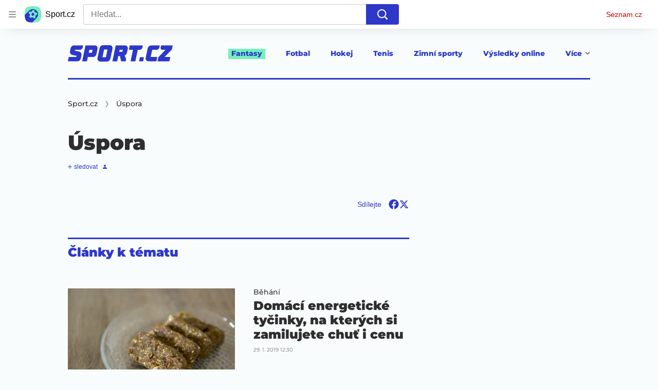

--- FILE ---
content_type: text/css
request_url: https://d16-a.sdn.cz/d_16/c_static_of_A/nO1Ur3YPjBBN9bPCILEzAoZJ/fb06/static/css/app.6b52cdf764734695.css
body_size: 39073
content:
body,html{font-family:Arial,sans-serif;line-height:1.5}article,aside,audio,body,canvas,caption,details,div,figure,footer,header,hgroup,html,iframe,img,mark,menu,nav,object,section,span,summary,table,tbody,td,tfoot,thead,tr,video{border:0;margin:0;padding:0}a,abbr,address,b,blockquote,cite,code,dd,del,dfn,dl,dt,em,fieldset,h1,h2,h3,h4,h5,h6,hr,i,ins,label,legend,li,ol,p,pre,q,samp,small,strong,sub,sup,ul{border:0;font-size:100%;margin:0;padding:0;vertical-align:baseline}article,aside,audio,canvas,figcaption,figure,figure img,footer,header,hgroup,nav,section,video{display:block}table{border-collapse:separate;border-spacing:0}table caption,table td,table th{text-align:left;vertical-align:middle}a img{border:0}:focus{outline:0}@font-face{font-family:Montserrat;font-style:normal;font-weight:400;src:url(https://d16-a.sdn.cz/d_16/c_static_QM_I/font/Montserrat-Regular.woff2) format("woff2"),url(https://d16-a.sdn.cz/d_16/c_static_QM_I/font/Montserrat-Regular.woff) format("woff"),url(https://d16-a.sdn.cz/d_16/c_static_QM_I/font/Montserrat-Regular.ttf) format("truetype")}@font-face{font-family:Montserrat;font-style:italic;font-weight:400;src:local("Montserrat Italic"),local("Montserrat-Italic"),url(https://d16-a.sdn.cz/d_16/c_static_QM_I/font/Montserrat-Italic.woff2) format("woff2"),url(https://d16-a.sdn.cz/d_16/c_static_QM_I/font/Montserrat-Italic.woff) format("woff"),url(https://d16-a.sdn.cz/d_16/c_static_QM_I/font/Montserrat-Italic.ttf) format("truetype")}@font-face{font-family:Montserrat;font-style:normal;font-weight:500;src:url(https://d16-a.sdn.cz/d_16/c_static_QM_I/font/Montserrat-Medium.woff2) format("woff2"),url(https://d16-a.sdn.cz/d_16/c_static_QM_I/font/Montserrat-Medium.woff) format("woff"),url(https://d16-a.sdn.cz/d_16/c_static_QM_I/font/Montserrat-Medium.ttf) format("truetype")}@font-face{font-family:Montserrat;font-style:italic;font-weight:500;src:local("Montserrat MediumItalic"),local("Montserrat-MediumItalic"),url(https://d16-a.sdn.cz/d_16/c_static_QM_I/font/Montserrat-MediumItalic.woff2) format("woff2"),url(https://d16-a.sdn.cz/d_16/c_static_QM_I/font/Montserrat-MediumItalic.woff) format("woff"),url(https://d16-a.sdn.cz/d_16/c_static_QM_I/font/Montserrat-MediumItalic.ttf) format("truetype")}@font-face{font-family:Montserrat;font-style:normal;font-weight:600;src:url(https://d16-a.sdn.cz/d_16/c_static_QM_I/font/Montserrat-SemiBold.woff2) format("woff2"),url(https://d16-a.sdn.cz/d_16/c_static_QM_I/font/Montserrat-SemiBold.woff) format("woff"),url(https://d16-a.sdn.cz/d_16/c_static_QM_I/font/Montserrat-SemiBold.ttf) format("truetype")}@font-face{font-family:Montserrat;font-style:normal;font-weight:700;src:url(https://d16-a.sdn.cz/d_16/c_static_QM_I/font/Montserrat-Bold.woff2) format("woff2"),url(https://d16-a.sdn.cz/d_16/c_static_QM_I/font/Montserrat-Bold.woff) format("woff"),url(https://d16-a.sdn.cz/d_16/c_static_QM_I/font/Montserrat-Bold.ttf) format("truetype")}@font-face{font-family:Montserrat;font-style:normal;font-weight:800;src:url(https://d16-a.sdn.cz/d_16/c_static_QM_I/font/Montserrat-ExtraBold.woff2) format("woff2"),url(https://d16-a.sdn.cz/d_16/c_static_QM_I/font/Montserrat-ExtraBold.woff) format("woff"),url(https://d16-a.sdn.cz/d_16/c_static_QM_I/font/Montserrat-ExtraBold.ttf) format("truetype")}@font-face{font-family:Montserrat;font-style:normal;font-weight:900;src:url(https://d16-a.sdn.cz/d_16/c_static_QM_I/font/Montserrat-Black.woff2) format("woff2"),url(https://d16-a.sdn.cz/d_16/c_static_QM_I/font/Montserrat-Black.woff) format("woff"),url(https://d16-a.sdn.cz/d_16/c_static_QM_I/font/Montserrat-Black.ttf) format("truetype")}body{font-family:Arial,sans-serif;overflow-anchor:none;-webkit-font-smoothing:antialiased;-moz-osx-font-smoothing:grayscale;-webkit-text-size-adjust:none;-moz-text-size-adjust:none;text-size-adjust:none;background-color:#f9fcfc;background-color:var(--page-color,#f9fcfc);color:#2e2e2e}body,button,input,select,textarea{font-family:Montserrat,sans-serif}b,caption,legend,strong,th{font-weight:600}a{color:#2d38c8;-webkit-text-decoration:none;text-decoration:none}a:focus,a:hover{-webkit-text-decoration:underline;text-decoration:underline}sub{vertical-align:sub}sub,sup{font-size:smaller}sup{vertical-align:super}.a_f{background-color:rgba(204,0,0,.06);border-radius:16px;color:#c00;font-size:16px;font-weight:700;line-height:1.4;padding:16px;width:fit-content}.a_f:focus,.a_f:hover{background-color:rgba(204,0,0,.12)}.a_f:focus{box-shadow:0 0 0 1px #c00}.a_f[disabled]{color:rgba(204,0,0,.36);cursor:not-allowed}.a_g,.a_h{background:none;border:none;box-shadow:none;color:inherit;cursor:text;font:inherit;outline:none;padding:0}.a_h{cursor:pointer}.a_h:disabled,.a_i{cursor:not-allowed}.a_j{overflow:hidden;text-overflow:ellipsis;white-space:nowrap}@supports (display:-webkit-box) and (-webkit-box-orient:vertical) and (-webkit-line-clamp:2){.a_k,.a_l,.a_m,.a_n,.a_o{
    /*! autoprefixer: off */display:-webkit-box;-webkit-box-orient:vertical;overflow:hidden}.a_l{
    /*! autoprefixer: off */-webkit-line-clamp:2}.a_m{
    /*! autoprefixer: off */-webkit-line-clamp:3}.a_n{
    /*! autoprefixer: off */-webkit-line-clamp:4}.a_o{
    /*! autoprefixer: off */-webkit-line-clamp:6}}.a_p{position:relative}@keyframes grow{0%{transform:scale(0)}25%{transform:scale(1)}50%{transform:scale(0)}75%{transform:scale(1)}to{transform:scale(0)}}@keyframes fade-in{0%{opacity:0}to{opacity:1}}@keyframes fade-in-bump{0%{opacity:0;transform:scale(.9)}85%{opacity:1;transform:scale(1.02)}to{opacity:1;transform:scale(1)}}@keyframes fade-in-bump-behind{0%{opacity:0;transform:translateZ(-1px) scale(.9)}85%{opacity:1;transform:translateZ(-1px) scale(1.02)}to{opacity:1;transform:translateZ(-1px) scale(1)}}@keyframes fade-out-bump{0%{opacity:1;transform:scale(1)}85%{opacity:1;transform:scale(1.04)}to{opacity:0;transform:scale(.9)}}@keyframes fade-out-bump-behind{0%{opacity:1;transform:translateZ(-1px) scale(1)}85%{opacity:1;transform:translateZ(-1px) scale(1.04)}to{opacity:0;transform:translateZ(-1px) scale(.9)}}@keyframes resource-fade-in_opacity-scale{0%{opacity:0;transform:scale(.99)}to{opacity:1;transform:scale(1)}}@keyframes resource-fade-in_saturation{0%{filter:saturate(0)}50%{filter:saturate(20%)}to{filter:saturate(100%)}}.b_q{overflow:hidden;position:relative}.b_r{animation:resource-fade-in_opacity-scale .375s cubic-bezier(.15,.555,.695,.675)}.b_s{display:block;position:relative}.b_t{background-color:#f2f2f2}.b_u{border:none;bottom:0;display:block;left:0;margin:auto;max-height:100%;max-width:100%;min-height:100%;min-width:100%;padding:0;position:absolute;right:0;top:0}.b_v{font-size:16px;height:6.2em;margin:0 auto;position:relative;text-align:center;transform:translateZ(0);width:6.2em}.b_w{animation:1.1s ease infinite;border-radius:50%;height:1em;left:calc(50% - .5em);position:absolute;top:calc(50% - .5em);width:1em}.b_x{animation-name:atmLoader-black}.b_y{animation-name:atmLoader-white}.b_z{height:auto}.b_A,.b_z{width:100%}.b_A{bottom:0;height:100%;left:0;object-fit:cover;position:absolute;right:0;top:0}.b_B{color:transparent}@keyframes atmLoader-black{0%,to{box-shadow:0 -2.6em 0 0 #222,1.8em -1.8em 0 0 rgba(34,34,34,.2),2.5em 0 0 0 rgba(34,34,34,.2),1.75em 1.75em 0 0 rgba(34,34,34,.2),0 2.5em 0 0 rgba(34,34,34,.2),-1.8em 1.8em 0 0 rgba(34,34,34,.2),-2.6em 0 0 0 rgba(34,34,34,.5),-1.8em -1.8em 0 0 rgba(34,34,34,.7)}12.5%{box-shadow:0 -2.6em 0 0 rgba(34,34,34,.7),1.8em -1.8em 0 0 #222,2.5em 0 0 0 rgba(34,34,34,.2),1.75em 1.75em 0 0 rgba(34,34,34,.2),0 2.5em 0 0 rgba(34,34,34,.2),-1.8em 1.8em 0 0 rgba(34,34,34,.2),-2.6em 0 0 0 rgba(34,34,34,.2),-1.8em -1.8em 0 0 rgba(34,34,34,.5)}25%{box-shadow:0 -2.6em 0 0 rgba(34,34,34,.5),1.8em -1.8em 0 0 rgba(34,34,34,.7),2.5em 0 0 0 #222,1.75em 1.75em 0 0 rgba(34,34,34,.2),0 2.5em 0 0 rgba(34,34,34,.2),-1.8em 1.8em 0 0 rgba(34,34,34,.2),-2.6em 0 0 0 rgba(34,34,34,.2),-1.8em -1.8em 0 0 rgba(34,34,34,.2)}37.5%{box-shadow:0 -2.6em 0 0 rgba(34,34,34,.2),1.8em -1.8em 0 0 rgba(34,34,34,.5),2.5em 0 0 0 rgba(34,34,34,.7),1.75em 1.75em 0 0 #222,0 2.5em 0 0 rgba(34,34,34,.2),-1.8em 1.8em 0 0 rgba(34,34,34,.2),-2.6em 0 0 0 rgba(34,34,34,.2),-1.8em -1.8em 0 0 rgba(34,34,34,.2)}50%{box-shadow:0 -2.6em 0 0 rgba(34,34,34,.2),1.8em -1.8em 0 0 rgba(34,34,34,.2),2.5em 0 0 0 rgba(34,34,34,.5),1.75em 1.75em 0 0 rgba(34,34,34,.7),0 2.5em 0 0 #222,-1.8em 1.8em 0 0 rgba(34,34,34,.2),-2.6em 0 0 0 rgba(34,34,34,.2),-1.8em -1.8em 0 0 rgba(34,34,34,.2)}62.5%{box-shadow:0 -2.6em 0 0 rgba(34,34,34,.2),1.8em -1.8em 0 0 rgba(34,34,34,.2),2.5em 0 0 0 rgba(34,34,34,.2),1.75em 1.75em 0 0 rgba(34,34,34,.5),0 2.5em 0 0 rgba(34,34,34,.7),-1.8em 1.8em 0 0 #222,-2.6em 0 0 0 rgba(34,34,34,.2),-1.8em -1.8em 0 0 rgba(34,34,34,.2)}75%{box-shadow:0 -2.6em 0 0 rgba(34,34,34,.2),1.8em -1.8em 0 0 rgba(34,34,34,.2),2.5em 0 0 0 rgba(34,34,34,.2),1.75em 1.75em 0 0 rgba(34,34,34,.2),0 2.5em 0 0 rgba(34,34,34,.5),-1.8em 1.8em 0 0 rgba(34,34,34,.7),-2.6em 0 0 0 #222,-1.8em -1.8em 0 0 rgba(34,34,34,.2)}87.5%{box-shadow:0 -2.6em 0 0 rgba(34,34,34,.2),1.8em -1.8em 0 0 rgba(34,34,34,.2),2.5em 0 0 0 rgba(34,34,34,.2),1.75em 1.75em 0 0 rgba(34,34,34,.2),0 2.5em 0 0 rgba(34,34,34,.2),-1.8em 1.8em 0 0 rgba(34,34,34,.5),-2.6em 0 0 0 rgba(34,34,34,.7),-1.8em -1.8em 0 0 #222}}@keyframes atmLoader-white{0%,to{box-shadow:0 -2.6em 0 0 #f9f9f9,1.8em -1.8em 0 0 hsla(0,0%,98%,.2),2.5em 0 0 0 hsla(0,0%,98%,.2),1.75em 1.75em 0 0 hsla(0,0%,98%,.2),0 2.5em 0 0 hsla(0,0%,98%,.2),-1.8em 1.8em 0 0 hsla(0,0%,98%,.2),-2.6em 0 0 0 hsla(0,0%,98%,.5),-1.8em -1.8em 0 0 hsla(0,0%,98%,.7)}12.5%{box-shadow:0 -2.6em 0 0 hsla(0,0%,98%,.7),1.8em -1.8em 0 0 #f9f9f9,2.5em 0 0 0 hsla(0,0%,98%,.2),1.75em 1.75em 0 0 hsla(0,0%,98%,.2),0 2.5em 0 0 hsla(0,0%,98%,.2),-1.8em 1.8em 0 0 hsla(0,0%,98%,.2),-2.6em 0 0 0 hsla(0,0%,98%,.2),-1.8em -1.8em 0 0 hsla(0,0%,98%,.5)}25%{box-shadow:0 -2.6em 0 0 hsla(0,0%,98%,.5),1.8em -1.8em 0 0 hsla(0,0%,98%,.7),2.5em 0 0 0 #f9f9f9,1.75em 1.75em 0 0 hsla(0,0%,98%,.2),0 2.5em 0 0 hsla(0,0%,98%,.2),-1.8em 1.8em 0 0 hsla(0,0%,98%,.2),-2.6em 0 0 0 hsla(0,0%,98%,.2),-1.8em -1.8em 0 0 hsla(0,0%,98%,.2)}37.5%{box-shadow:0 -2.6em 0 0 hsla(0,0%,98%,.2),1.8em -1.8em 0 0 hsla(0,0%,98%,.5),2.5em 0 0 0 hsla(0,0%,98%,.7),1.75em 1.75em 0 0 #f9f9f9,0 2.5em 0 0 hsla(0,0%,98%,.2),-1.8em 1.8em 0 0 hsla(0,0%,98%,.2),-2.6em 0 0 0 hsla(0,0%,98%,.2),-1.8em -1.8em 0 0 hsla(0,0%,98%,.2)}50%{box-shadow:0 -2.6em 0 0 hsla(0,0%,98%,.2),1.8em -1.8em 0 0 hsla(0,0%,98%,.2),2.5em 0 0 0 hsla(0,0%,98%,.5),1.75em 1.75em 0 0 hsla(0,0%,98%,.7),0 2.5em 0 0 #f9f9f9,-1.8em 1.8em 0 0 hsla(0,0%,98%,.2),-2.6em 0 0 0 hsla(0,0%,98%,.2),-1.8em -1.8em 0 0 hsla(0,0%,98%,.2)}62.5%{box-shadow:0 -2.6em 0 0 hsla(0,0%,98%,.2),1.8em -1.8em 0 0 hsla(0,0%,98%,.2),2.5em 0 0 0 hsla(0,0%,98%,.2),1.75em 1.75em 0 0 hsla(0,0%,98%,.5),0 2.5em 0 0 hsla(0,0%,98%,.7),-1.8em 1.8em 0 0 #f9f9f9,-2.6em 0 0 0 hsla(0,0%,98%,.2),-1.8em -1.8em 0 0 hsla(0,0%,98%,.2)}75%{box-shadow:0 -2.6em 0 0 hsla(0,0%,98%,.2),1.8em -1.8em 0 0 hsla(0,0%,98%,.2),2.5em 0 0 0 hsla(0,0%,98%,.2),1.75em 1.75em 0 0 hsla(0,0%,98%,.2),0 2.5em 0 0 hsla(0,0%,98%,.5),-1.8em 1.8em 0 0 hsla(0,0%,98%,.7),-2.6em 0 0 0 #f9f9f9,-1.8em -1.8em 0 0 hsla(0,0%,98%,.2)}87.5%{box-shadow:0 -2.6em 0 0 hsla(0,0%,98%,.2),1.8em -1.8em 0 0 hsla(0,0%,98%,.2),2.5em 0 0 0 hsla(0,0%,98%,.2),1.75em 1.75em 0 0 hsla(0,0%,98%,.2),0 2.5em 0 0 hsla(0,0%,98%,.2),-1.8em 1.8em 0 0 hsla(0,0%,98%,.5),-2.6em 0 0 0 hsla(0,0%,98%,.7),-1.8em -1.8em 0 0 #f9f9f9}}.b_C{left:calc(50% - 3.1em);position:absolute;top:calc(50% - 3.1em)}.b_D{align-items:center;display:flex}.b_E{height:16px;margin-right:6px;width:16px}.b_F{font-weight:700}.b_G{font-style:italic}.b_H{vertical-align:sub}.b_H,.b_I{font-size:smaller}.b_I{vertical-align:super}.b_J{-webkit-text-decoration:underline;text-decoration:underline}.b_K{left:-5000px;position:absolute;top:-5000px}.b_L{overflow:visible}.b_L .b_M{stroke:#e0e0e0;stroke-width:2px}.b_N .b_O{fill:#909090}.b_N .b_P{fill:#f2f2f2}.b_Q{align-items:center;display:inline-flex;flex-direction:row}.b_R{height:auto;width:20px}.b_S{pointer-events:none}.b_B{display:block;object-fit:fill}.b_T{align-items:center;border-radius:3px;font-size:12px;letter-spacing:.5px;line-height:16px;padding:3px 6px}.b_T,.b_U{display:inline-flex}.b_V rect{fill:#4ba098;fill:var(--color-unlocked,#4ba098)}.b_W rect{fill:#b39013;fill:var(--color-locked,#b39013)}.b_X rect{fill:#372c2c;fill:var(--color-unavailable,#372c2c)}.b_Z{background-color:#fff;bottom:0;box-sizing:border-box;flex-flow:column;font-weight:700;gap:8px;height:50%;left:0;margin:auto;padding:8px 32px;position:absolute;right:0;top:0;width:90%}.b_-,.b_Z{align-items:center;border-radius:4px;display:flex}.b_-{background-color:#c00;color:#fff;flex-shrink:0;font-size:12px;height:40px;justify-content:center;transition:background-color .3s,box-shadow .3s;width:125px}.b_-:hover{background-color:#a70606;color:#fff;-webkit-text-decoration:none;text-decoration:none}.b_aa{width:36px}.b_ab{display:flex;gap:16px}@media (min-width:541px){.b_Z{font-size:24px;gap:28px;line-height:38px;padding:24px}.b_-,.b_Z{font-weight:700}.b_-{font-size:16px;height:48px;width:240px}.b_aa{width:55px}.b_ab{display:flex;gap:28px}}.b_ac{position:relative}.b_ae{box-sizing:border-box;padding:inherit}.b_af{display:none}.b_ag{cursor:pointer;display:inline-block;height:28px}.b_ag input[type=checkbox]{height:0;margin:0;opacity:0;width:0}.b_ag:focus:not(.c_ah){outline:0}.b_ai .b_aj{cursor:not-allowed;opacity:.7}.b_aj{border:1px solid #707070;border-radius:22px;box-sizing:border-box;cursor:pointer;display:inline-block;height:28px;margin:0;position:relative;width:48px}.b_aj:before{border:1px solid #707070;border-radius:50%;content:"";height:16px;left:7px;position:absolute;top:50%;transform:translateY(-50%);transition:left .3s;width:16px}.b_ak:checked+.b_aj{border-color:#61894d}.b_ak:checked+.b_aj:before{background-color:#61894d;border-color:#61894d;left:calc(100% - 23px)}.b_al{align-items:center;background-color:#f4f2e2;color:#372c2c;display:flex;line-height:18px;padding:10px;position:relative}@media (min-width:541px){.b_al{margin-left:8px}}.b_al:before{border-bottom:8px solid #f4f2e2;border-left:8px solid transparent;border-right:8px solid transparent;content:"";height:0;left:30px;position:absolute;top:-8px;width:0}@media (min-width:541px){.b_al:before{border:8px solid transparent;border-left:none;border-right-color:#f4f2e2;left:-8px;top:auto}}.b_am{flex-shrink:0;height:14px;margin-right:9px;width:14px;fill:#372c2c}.b_an{-webkit-text-decoration:underline;text-decoration:underline}.b_ao{color:grey;display:flex;font-size:12px;gap:10px;line-height:20px}.b_ap,.b_aq{background:none;color:grey;cursor:pointer;height:19px}.b_ar{text-transform:uppercase}.b_as{font-family:Arial,sans-serif}.b_at{align-items:center;display:inline-flex;flex-direction:row}.b_au{height:auto;width:20px}.b_av{background:#000}.b_aw{display:flex;flex-direction:column;height:100%;justify-content:center;margin:0 16px}@media (min-width:541px){.b_aw{margin:0 40px}}.b_ax{height:40px;margin-bottom:16px;width:42px}@media (min-width:541px){.b_ax{height:60px;margin-bottom:24px;width:65px}}.b_ay{color:#fff;font-size:14px;font-weight:700;line-height:1.7}@media (min-width:541px){.b_ay{font-size:20px;line-height:1.5}}.b_az .b_B img{height:auto;left:50%;max-height:100%;max-width:100%;position:absolute;top:50%;transform:translate(-50%,-50%);width:auto}@supports (object-fit:contain){.b_az .b_B img{bottom:0;height:100%;left:0;max-height:none;max-width:none;object-fit:contain;right:0;top:0;transform:none;width:100%}.b_aA .b_B img{object-fit:fill}}.b_aB{padding:24px;text-align:center}.b_aC{margin-bottom:16px}.b_aE{cursor:pointer}.b_aF{background-color:#fff;color:#000;overflow:auto;text-align:left}.b_aF,.b_aG{width:100%}.b_aH:not(.d_aI){font-size:4px;padding-top:16px}.b_aH:not(.d_aI) .b_w{animation-delay:2s}.b_aJ,.b_aK,.b_aK>*{padding:inherit}.b_aL{align-items:center;display:inline-flex;gap:6px}.b_aM{height:20px;width:auto}.b_aN,.b_aO{width:100%}.b_aO{align-items:center;background:#c00;box-sizing:border-box;display:inline-flex;justify-content:center;margin-top:25px;padding:22px 34px;position:relative}@media (min-width:375px){.b_aO{margin-top:4px}}@media (min-width:576px){.b_aO{width:auto}}.b_aO:hover{-webkit-text-decoration:none;text-decoration:none}.b_aO:before{border-bottom:8px solid #c00;border-left:8px solid transparent;border-right:8px solid transparent;content:"";height:0;position:absolute;right:25px;top:-8px;width:0}@media (min-width:375px){.b_aO:before{left:144px;right:auto}}@media (min-width:576px){.b_aO:before{left:auto}}.b_aP{height:14px;margin-right:17px;width:14px;fill:#fff}.b_aQ{color:#fff;font-family:Arial,sans-serif;font-size:15px;line-height:18px}.b_aQ,.b_aR{font-weight:700}.b_aR{align-items:center;background-color:#faf1d1;color:#372c2c;display:flex;font-size:12px;line-height:16px;padding:16px}@media (min-width:541px){.b_aR{padding:8px}}.b_aS{flex-shrink:0;height:14px;margin-right:9px;width:14px;fill:#372c2c}.b_aR .b_aT{color:inherit;-webkit-text-decoration:underline;text-decoration:underline}.b_aR .b_aT:hover{-webkit-text-decoration:none;text-decoration:none}.b_aR .b_aT:focus{border:1px solid}.b_aU{position:relative}.b_aU span{left:-9999px;position:absolute}.b_aV{border-radius:10px}.b_aW{border-radius:50%}.b_aX{display:block}.b_aY{height:32px;margin:8px 0}.b_aZ{height:24px;margin:6px 0}.b_aZ+.b_aZ{margin-top:8px}.b_a-{height:16px;margin:4px 0}.b_a-+.b_a-{margin-top:6px}.b_a0{width:100%}.b_a1{width:80%}.b_a2{width:60%}.b_a3{width:40%}.b_a4{width:15%}.b_a5{--background-color:transparent;--primary-color:#c00;--count-color:#c00;--hover-color:#a00;--active-color:#a00;display:flex}.b_a6{align-items:center;color:#c00;display:inline-flex;font-family:Arial,sans-serif;font-size:14px;line-height:22px}.b_a7{height:14px;margin-right:5px;width:14px;fill:#c00}.b_a8{margin-left:5px}.b_a6:hover{color:#a00000;-webkit-text-decoration:none;text-decoration:none}.b_a6:hover .b_a7{fill:#a00000}.b_a9{line-height:1;min-height:16px;min-width:155px}.b_a9 seznam-sledovani{height:13.8px;min-height:0;min-height:auto}.b_a9 .b_aX{background-color:#800040}.b_aB{background-color:#e9ecf8}.b_aC{font-size:20px;font-weight:900;line-height:28px;margin-bottom:8px}@media (min-width:541px){.b_aC{margin-bottom:16px}}.b_aE{background-color:#e9ecf8;border:3px solid #2d38c8;color:#2d38c8;font-size:12px;font-weight:800;line-height:16px;padding:12px 16px}@media (min-width:541px){.b_aE{font-size:14px;line-height:18px;padding:16px 20px}}.b_aE:hover{background-color:#2d38c8;color:#fff}.b_aE:active{border:3px solid #1a228a}.b_aE:active,.b_aE:focus{background-color:#1a228a;color:#fff}.b_aE:focus{border:3px solid #73f0c0}.b_F{font-weight:800}.b_ba{align-items:center;display:flex;flex-direction:column;margin:40px 0 80px}.b_bb{border:3px solid #2d38c8;font-size:14px;font-weight:800;height:auto;line-height:18px;padding:16px 18px;text-align:center}@media (min-width:541px){.b_ba{margin:40px 0 80px}.b_bb{min-width:306px;padding:20px 0}}.b_bc .b_ba{margin:48px 0}@media (min-width:541px){.b_bc .b_ba{margin:40px 0 60px}}.b_bd{font-weight:900}.b_be{font-size:40px;line-height:1.2}@media (max-width:540px){.b_be{font-size:22px;line-height:28px}}@media (max-width:320px){.b_be{font-size:20px;line-height:28px}}.b_bf{font-weight:600}.b_bg{font-size:24px;line-height:28px}@media (max-width:540px){.b_bg{font-size:20px}}@media (max-width:320px){.b_bg{font-size:18px;line-height:24px}}.b_bh{font-size:22px;line-height:28px}@media (max-width:540px){.b_bh{font-size:18px}}@media (max-width:320px){.b_bh{font-size:16px;line-height:24px}}.b_bi{line-height:175%}.b_bi,.b_bj{font-size:16px}.b_bk{left:-5000px;position:absolute;top:-5000px}.b_S{fill:currentColor}.b_aT{color:#2d38c8;cursor:pointer;-webkit-text-decoration:none;text-decoration:none}.b_aT:focus,.b_aT:hover{-webkit-text-decoration:underline;text-decoration:underline}.b_aT:disabled{color:#a0b1ab}.b_bl{background:#000;border-radius:12px;box-sizing:border-box;color:#fff;display:inline-block;height:100%;overflow:hidden;padding:0 8px;position:relative;width:100%}.b_bl:before{content:"i";font-size:14.5px;height:100%;line-height:24px;position:absolute;right:0;text-align:center;top:0;transition:opacity 75ms ease-out;transition-delay:.3s;width:24px}.b_bm{opacity:0;overflow:hidden;text-overflow:ellipsis;transition:opacity .3s ease-in;white-space:nowrap;width:100%}.b_bm,.b_bn{display:inline-block}.b_bn{border:16px solid transparent;bottom:0;box-sizing:border-box;font-size:12px;height:56px;line-height:24px;max-width:56px;position:absolute;right:0;transition:max-width .3s ease-in;transition-delay:0s;width:auto}.b_bn:active,.b_bn:hover{max-width:100%}.b_bn:active .b_bl:before,.b_bn:hover .b_bl:before{opacity:0;transition-delay:0s}.b_bn:active .b_bm,.b_bn:hover .b_bm{opacity:1;transition-delay:.3s/4}.e_bo .b_bp{height:100%}.e_bo .b_bp img{animation:none;left:50%;max-width:none;object-fit:cover;object-position:top;transform:translateX(-50%);width:auto}.b_bq{font-size:16px;line-height:28px;margin:0}@media (max-width:320px){.b_bq{font-size:14px;line-height:24px}}.b_br{font-size:12px;line-height:12px;padding-top:4px}.b_bs{font-size:14px;line-height:24px}.b_bt{font-size:24px;line-height:36px}.b_bu{text-align:right}.b_al{background-color:#e9ecf8;color:#000;font-size:14px;font-weight:500;line-height:24px}.b_am{color:#2e2e2e}.b_al:before{border-bottom:8px solid #e9ecf8}@media (min-width:541px){.b_al:before{border-bottom:8px solid transparent;border-right:8px solid #e9ecf8}.b_al{font-size:12px;line-height:18px}}.b_ao{color:#2d38c8;font-weight:500}.b_ap,.b_aq{border:0;color:#2d38c8;padding:0 0 0 6px}.b_as{font-family:Montserrat,sans-serif;font-feature-settings:"tnum";font-variant-numeric:tabular-nums;line-height:18px}.b_aR{background-color:#e9ecf8}.b_aL,.b_aR{font-weight:500}.b_aL{font-size:12px}.b_aO{background:#2d38c8}.b_aO:before{border-bottom-color:#2d38c8}.b_bv{background-color:#aaa}.b_bw{background-color:#e1e1e1}.b_bx{background-color:#f2f2f2}.b_by{background-color:#aaa}.b_bz{background-color:#e1e1e1}.b_bA{background-color:#f2f2f2}.b_a6{color:#2d38c8}.b_a7{fill:#2d38c8}.b_a6:hover{color:#1a228a}.b_a6:hover .b_a7{fill:#1a228a}.b_a5{--primary-color:#2d38c8;--count-color:#2d38c8;--hover-color:#1a228a;--active-color:#1a228a}.b_bB{line-height:normal}.b_a9{--active-text-color:#2d38c8;--active-text-hover-color:#1a228a;--active-text-action-color:#1a228a;--active-text-focus-color:#1a228a;--inactive-text-color:#2d38c8;--inactive-text-hover-color:#1a228a;--inactive-text-focus-color:#1a228a;--inactive-text-action-color:#1a228a;--inactive-counter-color:#2d38c8}.b_bC{height:100%;position:relative;width:100%}@keyframes spin{0%{transform:rotate(0deg)}to{transform:rotate(1turn)}}.b_bD{animation-duration:4s;animation-iteration-count:infinite;animation-name:spin;animation-timing-function:linear;color:#43c3ff;left:calc(50% - 16px);opacity:.5;position:absolute;top:calc(50% - 16px);width:32px}.b_Y{position:relative}.b_Z{bottom:15%;font-size:14px;font-weight:900;height:60%;line-height:18px;padding:8px}.b_Z,.b_bE{background-color:#e9ecf8;justify-content:center}.b_bE{align-items:center;border:3px solid #2d38c8;border-radius:0;color:#2d38c8;display:flex;font-size:12px;height:32px;width:88px}.b_bF{text-align:center}@media (min-width:541px){.b_Z{font-size:24px;font-weight:700;gap:28px;line-height:38px;padding:24px}.b_bE{color:#2d38c8;font-size:16px;height:60px;width:115px}.b_bG{width:55px}.b_bF{display:flex;font-weight:900;gap:28px}}.b_h,.f_bH .b_bb{border:2px solid transparent;border-radius:10px;box-sizing:border-box;--start-color-background:#5f3a2f;--end-color-background:#17183a;--start-color-border:#e87f1e;--end-color-border:#d49f49;align-items:center;background:radial-gradient(50% 50% at 50% 100%,#5f3a2f 0,#17183a 100%) padding-box,linear-gradient(0deg,#e87f1e,#d49f49) border-box;background:radial-gradient(50% 50% at 50% 100%,var(--start-color-background) 0,var(--end-color-background) 100%) padding-box,linear-gradient(0deg,var(--start-color-border) 0,var(--end-color-border) 100%) border-box;box-shadow:0 0 16px #e87f1e;color:#dfad5b;display:flex;font-size:16px;font-weight:700;height:48px;justify-content:center;padding:0 40px;transition-duration:.2s;transition-property:box-shadow,color,--start-color-background,--end-color-background,--start-color-border,--end-color-border;transition-timing-function:ease-in-out}@property --start-color-background{syntax:"<color>";initial-value:#5f3a2f;inherits:false}@property --end-color-background{syntax:"<color>";initial-value:#17183a;inherits:false}@property --start-color-border{syntax:"<color>";initial-value:#e87f1e;inherits:false}@property --end-color-border{syntax:"<color>";initial-value:#d49f49;inherits:false}.b_h:active,.f_bH .b_bb:active{--start-color-background:#080e37;--end-color-background:#080e37;--start-color-border:#e2be83;--end-color-border:#f0a967;background:linear-gradient(0deg,#080e37,#080e37) padding-box,linear-gradient(0deg,#e2be83,#f0a967) border-box;background:linear-gradient(0deg,var(--start-color-background) 0,var(--end-color-background) 100%) padding-box,linear-gradient(0deg,var(--start-color-border) 0,var(--end-color-border) 100%) border-box;box-shadow:none;color:#f1f2ff}.b_h:focus,.f_bH .b_bb:focus{--start-color-background:#5f3a2f;--end-color-background:#17183a;--start-color-border:#c3e7fe;--end-color-border:#c3e7fe;background:radial-gradient(50% 50% at 50% 100%,#5f3a2f 0,#17183a 100%) padding-box,linear-gradient(0deg,#c3e7fe,#c3e7fe) border-box;background:radial-gradient(50% 50% at 50% 100%,var(--start-color-background) 0,var(--end-color-background) 100%) padding-box,linear-gradient(0deg,var(--start-color-border) 0,var(--end-color-border) 100%) border-box;box-shadow:none}.b_h:hover,.f_bH .b_bb:hover{--start-color-background:#834d2a;--end-color-background:#28243b;--start-color-border:#e2be83;--end-color-border:#f0a967;background:radial-gradient(50% 50% at 50% 100%,#834d2a 0,#28243b 100%) padding-box,linear-gradient(0deg,#e2be83,#f0a967) border-box;background:radial-gradient(50% 50% at 50% 100%,var(--start-color-background) 0,var(--end-color-background) 100%) padding-box,linear-gradient(0deg,var(--start-color-border) 0,var(--end-color-border) 100%) border-box;color:#f1f2ff}.b_h:disabled,.b_h:disabled:active,.b_h:disabled:focus,.b_h:disabled:hover,.b_i,.b_i:active,.b_i:focus,.b_i:hover,.f_bH .b_bI,.f_bH .b_bI:active,.f_bH .b_bI:focus,.f_bH .b_bI:hover,.f_bH .b_bb:disabled,.f_bH .b_bb:disabled:active,.f_bH .b_bb:disabled:focus,.f_bH .b_bb:disabled:hover{--start-color-background:#060c38;--end-color-background:#060c38;--start-color-border:#5e545c;--end-color-border:#634d52;background:linear-gradient(0deg,#060c38,#060c38) padding-box,linear-gradient(0deg,#5e545c,#634d52) border-box;background:linear-gradient(0deg,var(--start-color-background) 0,var(--end-color-background) 100%) padding-box,linear-gradient(0deg,var(--start-color-border) 0,var(--end-color-border) 100%) border-box;box-shadow:none;color:rgba(241,242,255,.4)}.b_bK,.b_h:not(.b_h),.f_bH .b_bJ,.f_bH .b_bb:not(.b_h){--start-color-background:#194576;--end-color-background:#0b1b48;--start-color-border:#379ed7;--end-color-border:#246498;background:radial-gradient(50% 50% at 50% 100%,#194576 0,#0b1b48 100%) padding-box,linear-gradient(0deg,#379ed7,#246498) border-box;background:radial-gradient(50% 50% at 50% 100%,var(--start-color-background) 0,var(--end-color-background) 100%) padding-box,linear-gradient(0deg,var(--start-color-border) 0,var(--end-color-border) 100%) border-box;box-shadow:none;color:#43c3ff}.b_bK:hover,.b_h:not(.b_h):hover,.f_bH .b_bJ:hover,.f_bH .b_bb:not(.b_h):hover{--start-color-background:#236397;--end-color-background:#0e2250;--start-color-border:#9ebbd7;--end-color-border:#627698;background:radial-gradient(50% 50% at 50% 100%,#236397 0,#0e2250 100%) padding-box,linear-gradient(0deg,#9ebbd7,#627698) border-box;background:radial-gradient(50% 50% at 50% 100%,var(--start-color-background) 0,var(--end-color-background) 100%) padding-box,linear-gradient(0deg,var(--start-color-border) 0,var(--end-color-border) 100%) border-box;color:#c3e7fe}.b_bK:focus,.b_h:not(.b_h):focus,.f_bH .b_bJ:focus,.f_bH .b_bb:not(.b_h):focus{--start-color-background:#194576;--end-color-background:#0b1b48;--start-color-border:#c3e7fe;--end-color-border:#c3e7fe;background:radial-gradient(50% 50% at 50% 100%,#194576 0,#0b1b48 100%) padding-box,linear-gradient(0deg,#c3e7fe,#c3e7fe) border-box;background:radial-gradient(50% 50% at 50% 100%,var(--start-color-background) 0,var(--end-color-background) 100%) padding-box,linear-gradient(0deg,var(--start-color-border) 0,var(--end-color-border) 100%) border-box;color:#43c3ff}.b_bK:active,.b_h:not(.b_h):active,.f_bH .b_bJ:active,.f_bH .b_bb:not(.b_h):active{--start-color-background:#0b1b48;--end-color-background:#0b1b48;--start-color-border:#9ebbd7;--end-color-border:#627698;background:linear-gradient(0deg,#0b1b48,#0b1b48) padding-box,linear-gradient(0deg,#9ebbd7,#627698) border-box;background:linear-gradient(0deg,var(--start-color-background) 0,var(--end-color-background) 100%) padding-box,linear-gradient(0deg,var(--start-color-border) 0,var(--end-color-border) 100%) border-box;color:#c3e7fe}.b_bM,.f_bH .b_bL{--start-color-background:transparent;--end-color-background:transparent;--start-color-border:transparent;--end-color-border:transparent;background:radial-gradient(50% 50% at 50% 100%,transparent 0,transparent 100%) padding-box,linear-gradient(0deg,transparent,transparent) border-box;background:radial-gradient(50% 50% at 50% 100%,var(--start-color-background) 0,var(--end-color-background) 100%) padding-box,linear-gradient(0deg,var(--start-color-border) 0,var(--end-color-border) 100%) border-box;box-shadow:none;color:#43c3ff}.b_bM:hover,.f_bH .b_bL:hover{--start-color-background:#194576;--end-color-background:#0b1b48;--start-color-border:transparent;--end-color-border:transparent;background:radial-gradient(50% 50% at 50% 100%,#194576 0,#0b1b48 100%) padding-box,linear-gradient(0deg,transparent,transparent) border-box;background:radial-gradient(50% 50% at 50% 100%,var(--start-color-background) 0,var(--end-color-background) 100%) padding-box,linear-gradient(0deg,var(--start-color-border) 0,var(--end-color-border) 100%) border-box;color:#c3e7fe}.b_bM:active,.f_bH .b_bL:active{--start-color-background:transparent;--end-color-background:transparent;--start-color-border:transparent;--end-color-border:transparent;background:linear-gradient(0deg,transparent,transparent) padding-box,linear-gradient(0deg,transparent,transparent) border-box;background:linear-gradient(0deg,var(--start-color-background) 0,var(--end-color-background) 100%) padding-box,linear-gradient(0deg,var(--start-color-border) 0,var(--end-color-border) 100%) border-box;color:#c3e7fe}.b_bM:focus,.f_bH .b_bL:focus{--start-color-background:#060c38;--end-color-background:#060c38;--start-color-border:#c3e7fe;--end-color-border:#c3e7fe;background:linear-gradient(0deg,#060c38,#060c38) padding-box,linear-gradient(0deg,#c3e7fe,#c3e7fe) border-box;background:linear-gradient(0deg,var(--start-color-background) 0,var(--end-color-background) 100%) padding-box,linear-gradient(0deg,var(--start-color-border) 0,var(--end-color-border) 100%) border-box;color:#43c3ff}.b_bO,.f_bH .b_bN{--start-color-background:#66000c;--end-color-background:#17183a;--start-color-border:#ff475c;--end-color-border:#ff475c;background:radial-gradient(50% 50% at 50% 100%,#66000c 0,#17183a 100%) padding-box,linear-gradient(0deg,#ff475c,#ff475c) border-box;background:radial-gradient(50% 50% at 50% 100%,var(--start-color-background) 0,var(--end-color-background) 100%) padding-box,linear-gradient(0deg,var(--start-color-border) 0,var(--end-color-border) 100%) border-box;box-shadow:0 0 16px #ff475c;color:#ff475c}.b_bO:active,.b_bO:hover,.f_bH .b_bN:active,.f_bH .b_bN:hover{--start-color-background:#66000c;--end-color-background:#17183a;--start-color-border:#ff8f9c;--end-color-border:#ff8f9c;background:radial-gradient(50% 50% at 50% 100%,#66000c 0,#17183a 100%) padding-box,linear-gradient(0deg,#ff8f9c,#ff8f9c) border-box;background:radial-gradient(50% 50% at 50% 100%,var(--start-color-background) 0,var(--end-color-background) 100%) padding-box,linear-gradient(0deg,var(--start-color-border) 0,var(--end-color-border) 100%) border-box;color:#ff8f9c}.b_bO:active,.f_bH .b_bN:active{box-shadow:none}.b_bO:focus,.f_bH .b_bN:focus{--start-color-background:#66000c;--end-color-background:#17183a;--start-color-border:#c3e7fe;--end-color-border:#c3e7fe;background:radial-gradient(50% 50% at 50% 100%,#66000c 0,#17183a 100%) padding-box,linear-gradient(0deg,#c3e7fe,#c3e7fe) border-box;background:radial-gradient(50% 50% at 50% 100%,var(--start-color-background) 0,var(--end-color-background) 100%) padding-box,linear-gradient(0deg,var(--start-color-border) 0,var(--end-color-border) 100%) border-box;box-shadow:none;color:#ff475c}.b_h.b_aT,.f_bH .b_bb.b_aT{-webkit-text-decoration:none;text-decoration:none}.b_bK.g_bP,.f_bH .b_bJ.g_bP{--start-color-background:#194576;--end-color-background:#0b1b48;--start-color-border:transparent;--end-color-border:transparent;background:radial-gradient(50% 50% at 50% 100%,#194576 0,#0b1b48 100%) padding-box,linear-gradient(0deg,transparent,transparent) border-box;background:radial-gradient(50% 50% at 50% 100%,var(--start-color-background) 0,var(--end-color-background) 100%) padding-box,linear-gradient(0deg,var(--start-color-border) 0,var(--end-color-border) 100%) border-box}.b_bQ{flex-direction:column;margin-bottom:24px}.b_bQ,.b_bR{align-items:center;display:flex}.b_bR{color:#fff;flex-direction:row;font-size:20px;font-weight:800;line-height:1.2;margin-bottom:16px;position:relative}.b_bS{font-size:12px;left:100%;margin-left:8px;position:absolute}.b_bS,.b_bT{color:#c3e7fe;font-weight:500;line-height:1.5}.b_bT{background-clip:padding-box,border-box;background-image:linear-gradient(#153868,#153868),linear-gradient(#246599,#379ed7);background-origin:border-box;border:1px solid transparent;border-radius:4px;box-sizing:border-box;font-size:14px;padding:10px 16px;position:relative;width:100%}.b_bT::placeholder{color:#43c3ff;opacity:.6}.b_bT:hover{background-image:linear-gradient(#153868,#153868),linear-gradient(#43c3ff,#43c3ff)}.b_bT:hover::placeholder{opacity:1}.b_bT:focus{background-image:linear-gradient(#153868,#153868),linear-gradient(#43c3ff,#43c3ff);border-width:3px;padding:8px 14px}.b_bT:focus::placeholder{opacity:1}.b_bU{background-image:linear-gradient(#26143d,#381840),linear-gradient(#a83350,#ff475c)}.b_bV:not(:empty){color:#8ea9c7;font-size:12px;margin-top:2px;width:100%}.b_bV:not(:empty),.b_bW{align-items:center;display:flex}.b_bW{color:#ff475c}.b_bX{flex-grow:1;text-align:right}.b_bY{min-height:128px;resize:none}.b_bZ{height:14px;margin-right:10px;width:14px}.b_bZ rect{fill:#ff475c}.f_bH .b_bd{color:#fff}.f_bH .b_bd.g_b-{color:#2e2e2e}.f_bH .b_bd.b_be{font-size:36px;font-weight:800;line-height:1.2}@media (min-width:907px){.f_bH .b_bd.b_be{font-size:40px}}.f_bH .b_bd.b_bg{color:#c3e7fe;font-size:24px;font-weight:800;line-height:1.2}@media (min-width:907px){.f_bH .b_bd.b_bg{font-size:28px}}.f_bH .b_bd.b_bh:not(.g_b-){font-size:16px;font-weight:700;line-height:1.5;margin:24px 0 16px}@media (min-width:907px){.f_bH .b_bd.b_bh:not(.g_b-){font-size:24px;line-height:1.2}}.b_b0{color:#e87f1e}.f_bH .b_bq{color:#c3e7fe;font-size:14px;line-height:1.5}@media (min-width:907px){.f_bH .b_bq{font-size:16px}}.f_bH .b_t{background-color:#151c55}.g_b1{height:100%;transform-origin:0 0}.g_b1,.g_b2{margin:auto}.g_b3 .b_bq{font-size:12px;line-height:12px;padding-bottom:.25rem;padding-top:0;text-align:right}.g_b4 .b_B{background-color:#fff}.g_b4 .b_u{min-width:0;min-width:auto}.g_b5{display:flex;margin:16px 0}.g_b6{flex:none;height:20px;width:20px}.g_b7{font-size:14px;line-height:20px;margin-left:16px}.g_b8,.g_b9{position:relative}.g_ca{background-color:#fff;border:2px solid grey;bottom:100%;box-sizing:border-box;color:#c00;display:block;left:-9999px;padding:10px;position:absolute}.g_ca:focus-within{left:0;right:0}.g_cb{bottom:auto;top:100%}.g_cc .b_cd{max-width:100%;min-width:100%}.g_ce{display:block;position:relative}.g_cf{color:#707070;font-size:12px;line-height:14px;padding-top:4px;text-align:right;text-transform:lowercase}.g_cg{background-color:#fff;bottom:0;position:absolute;right:0}.g_ch{border:1px solid #de0a14;color:#de0a14;font-size:16px;line-height:24px;margin:24px 32px;padding:8px 0;text-align:center;width:82px}.g_ci+.g_cj{margin-left:8px}.g_cj:before{content:"("}.g_cj:after{content:")"}.g_ck{visibility:hidden}.g_cl{margin-left:8px}.g_cl:before{content:"("}.g_cl:after{content:")"}.g_cm{margin-bottom:6px}.g_cn{display:flex;justify-content:space-between}.g_co{width:32.16%}.g_cp{position:relative}.g_cq,.g_cr,.g_cs{height:100%;left:0;position:absolute;top:0;width:100%}.g_cr{background-color:rgba(0,0,0,.9);opacity:.5}.g_cr:hover{opacity:.75}.g_cs{align-items:center;display:flex;justify-content:center;pointer-events:none}.g_ct{color:#fff;font-size:16px}@media (min-width:541px){.g_ct{font-size:32px}}.g_cu{height:15px;margin-left:6px;width:19px}@media (min-width:541px){.g_cu{height:22px;margin-left:8px;width:29px}}.g_cv{display:inline-block;height:100%;width:100%}.g_cw{cursor:pointer}.g_cx .g_cw,.g_cx .g_cy{margin-bottom:24px}.g_cz .g_cw:last-child{margin-bottom:2px}.g_cm .g_cA{margin-bottom:0}.g_cm .g_cB{padding:0}.g_cC{background-color:#f3f0ea;padding:16px}.g_cD{display:flex}.g_cE{color:#131415;flex-shrink:0;height:25px;width:24px;fill:currentcolor}.g_cF{margin-left:20px}.g_cG .b_cG{padding-left:24px}.g_cG .b_cI,.g_cG .b_cI>.b_cI>.b_cI>.b_cI{list-style-type:decimal}.g_cG .b_cI>.b_cI{list-style-type:lower-alpha}.g_cG .b_cI>.b_cI>.b_cI{list-style-type:lower-roman}.g_cJ{box-sizing:border-box;cursor:default;min-height:162px;position:relative;-webkit-user-select:none;user-select:none}.g_cK{background:linear-gradient(180deg,#787878,#000);height:100%;left:0;top:0;width:100%;z-index:1}.g_cK,.g_cL{position:absolute}.g_cL{align-items:center;background:#fff;border:1px solid #e0e0e0;border-radius:12px;box-shadow:0 2px 8px 0 rgba(0,0,0,.05),0 1px 8px 0 rgba(0,0,0,.1),0 0 1px 0 rgba(0,0,0,.35);box-sizing:border-box;display:flex;flex-direction:column;left:16px;padding:14px 16px 16px;top:14px;width:calc(100% - 32px);z-index:2}.g_cM{color:#000;font-family:Arial,sans-serif;font-size:16px;letter-spacing:-.16px}.g_cM,.g_cN{font-style:normal;font-weight:700;line-height:140%;text-align:center}.g_cN{align-items:center;background:rgba(204,0,0,.06);border-radius:12px;box-sizing:border-box;color:#c00;display:flex;font-size:14px;justify-content:center;margin-top:12px;max-width:248px;padding:14px 16px;width:100%}@media (min-width:541px){.g_cJ{min-height:172px}.g_cL{left:24px;top:24px;width:calc(100% - 48px)}}.g_cO:hover{cursor:pointer}.g_cO:hover .g_cP{-webkit-text-decoration:underline;text-decoration:underline}.g_cQ{align-items:center;display:flex;flex-direction:row;flex-wrap:nowrap}.g_cR{text-align:right;width:72px}.g_cS{align-items:center;display:flex;margin-bottom:16px;padding:8px;white-space:pre-wrap}@media (min-width:541px){.g_cS{width:fit-content}}.g_cT{-webkit-text-decoration:underline;text-decoration:underline}.g_cU{height:16px;padding-right:8px;width:16px}.g_cV{flex:1 1 auto}.g_cW{display:flex;flex-direction:row;justify-content:flex-start;position:relative}.g_cW,.g_cX{height:100%}.g_cY{width:100%}.g_cZ{width:30%}.g_c-{width:10%}.g_c0{width:5%}.g_c1{width:1%}.g_c2{width:.3%}.g_c3{width:.1%}.g_c4 .g_cO:hover{cursor:default}.g_c4 .g_cO:hover .g_cP{-webkit-text-decoration:none;text-decoration:none}.g_c5 iframe{display:block}.g_c6{background-color:#fff;border:1px solid rgba(11,10,66,.1);border-radius:24px;box-sizing:border-box;height:202px;padding:16px 16px 8px}.g_c7{display:flex}.g_c8{border:1px solid transparent;height:64px;margin-right:16px;width:64px}.g_c9{height:40px;margin:6px auto;width:40px}.g_da{margin:24px 0}.g_db{margin-bottom:16px;width:100%}.g_dc{display:flex}@media (min-width:541px){.g_dc{justify-content:flex-start}}.g_dd{appearance:none;cursor:pointer}.g_dd:disabled{cursor:not-allowed}.g_de{padding:40px 18px;text-align:center}.g_df{margin:0 0 40px}.g_dg{white-space:pre-line}.g_dh{margin-top:20px}.g_di{align-items:center;appearance:none;display:flex;flex-direction:column;justify-content:stretch;margin-top:40px}@media (min-width:541px){.g_di{flex-direction:row;justify-content:center}}.g_di .b_S{height:20px;margin-right:10px;width:20px}.g_di .b_aT{align-items:center;box-sizing:border-box;cursor:pointer;display:inline-flex;justify-content:center;width:100%}.g_di .b_aT:first-child{margin:0 0 16px}@media (min-width:541px){.g_di .b_aT{text-align:center;width:auto}.g_di .b_aT:first-child{margin:0 42px 0 0}}.g_dj .g_dh .b_dm,.g_dj .g_dk .g_dl,.g_dj .g_dn .b_dm{cursor:default}.g_do{border:1px solid #d0d0d0;margin-bottom:4px}.g_dp{flex-direction:row;gap:12px;justify-content:flex-start;padding:12px}.g_dl,.g_dp{align-items:stretch;display:flex}.g_dl{background-color:transparent;cursor:pointer;flex:1 1;flex-direction:column;font-size:16px;gap:8px}@media (min-width:541px){.g_dl{flex-direction:row;gap:12px}}.g_dq{align-items:center;display:inline-flex}.g_dq>input{height:0;left:-9999px;position:absolute;width:0}.g_dq .b_dr{height:16px;width:16px}.g_dq .b_ds{display:none;fill:#d0d0d0}.g_dq .b_dt{stroke:#d0d0d0}.g_du{display:flex;flex-direction:column;width:100%}@media (min-width:541px){.g_du{align-items:stretch;justify-content:center}}.g_dv{border-top:1px solid #d0d0d0;margin-top:8px;padding-top:8px}@media (min-width:541px){.g_dv{margin-top:12px;padding-top:12px}}.g_dw:not(.d_aI){margin:0;max-height:100vh;width:100%}@media (min-width:541px){.g_dw:not(.d_aI){min-width:200px;width:35%}}.g_dx{align-items:center;color:#c00;display:flex;height:24px;justify-content:center;width:24px}.g_dx .b_S{width:14px}.g_dx .b_dy{color:green;width:16px}.g_dz{background:#f9f9f9;border:1px solid grey}.g_dz .b_ds{display:block;fill:grey}.g_dz .b_dt{stroke:grey}.g_dA{background-color:#e7f3e7;border:1px solid green}.g_dB{background-color:#ffe3e3;border:1px solid #c00}.g_dC{--mol-show-all-button-fade-color:#fff;align-items:center;display:flex;flex-direction:column;position:relative}.g_dD{cursor:pointer}.g_dC:before{background:linear-gradient(to bottom,hsla(0,0%,100%,0),var(--mol-show-all-button-fade-color));bottom:100%;content:"";left:0;position:absolute;right:0;top:-148px}.g_dE{height:100%}div[overflow]{background-color:#eee;padding-left:5px}.g_dF{overflow-x:auto}.g_dH{font-weight:700}.g_dI{-webkit-text-decoration:underline;text-decoration:underline}.g_dJ{font-style:italic}.g_dK{text-align:left}.g_dL{text-align:center}.g_dM{text-align:right}.g_dN{background:transparent;border:none;color:inherit;cursor:pointer;font-size:inherit;font-weight:inherit;line-height:inherit;padding:0;text-decoration:inherit;white-space:nowrap}.g_dO{color:#b4b4b4}.g_dP{color:#c00;position:relative;width:100%}.g_dP:before{border:5px solid transparent;box-sizing:border-box;content:"";height:100%;left:0;position:absolute;top:0;width:100%;z-index:1}.g_dQ:before,.g_dQ:focus:before{border-color:currentColor}.g_dR{align-items:center;background:rgba(0,0,0,.72);bottom:7px;box-sizing:border-box;display:flex;height:24px;justify-content:center;left:7px;min-width:50px;padding:0 6px;position:absolute}.g_dS,.g_dT{font-size:12px;font-weight:500;line-height:18px;text-align:left;white-space:normal}.g_dS{color:#2e2e2e;margin-top:12px}.g_dS:focus,.g_dS:hover{-webkit-text-decoration:underline;text-decoration:underline}.g_dT{color:#6f7271;margin-top:4px}.g_dU{display:none}.g_dV{display:flex;flex:0 0 auto;flex-direction:column;width:188px}.g_dV:not(.g_dW):not(:active):focus .g_dX:before{border-color:#000}.g_dY{position:relative}.g_dY,.g_dZ{margin-top:16px}.g_dZ{display:flex;gap:12px;overflow-x:scroll;padding-bottom:6px}.g_d-{color:#fff;font-size:12px;padding-left:12px;position:relative}.g_d-:before{border-bottom:6px solid transparent;border-left:8px solid;border-top:6px solid transparent;content:"";height:0;left:0;margin-right:4px;position:absolute;top:calc(50% - 6px);width:0}.g_d0{display:flex;justify-content:space-between;margin-bottom:24px}@media (min-width:541px){.g_d1{height:16px;width:16px}.g_dU{align-items:center;animation-duration:.2s;animation-fill-mode:forwards;animation-iteration-count:1;animation-name:scroll-fade-in;animation-play-state:running;animation-timing-function:ease-in-out;background:#f9fcfc;border-radius:50%;color:#c00;display:flex;height:36px;justify-content:center;position:absolute;top:40px;width:36px;z-index:2}@keyframes scroll-fade-in{0%{opacity:0;visibility:hidden}2%{opacity:0;visibility:visible}to{opacity:1;visibility:visible}}@keyframes scroll-fade-out{0%{opacity:1;visibility:visible}99%{opacity:0;visibility:visible}to{opacity:0;visibility:hidden}}.g_dU:first-child{left:0}.g_dU:last-child{right:0}.g_dU:disabled{animation-name:scroll-fade-out}.g_d2{transform:rotate(180deg)}.g_dV{width:213px}.g_dZ{overflow-x:hidden;padding-bottom:0}}.g_d3{gap:8px}.g_d3,.g_d4{display:flex}.g_d4{flex-direction:column;justify-content:center}.g_d5{padding-left:56px}.g_d3 .b_a9{margin-top:8px}@media (min-width:541px){.g_d3 .b_a9{margin-top:4px}}.g_d6{height:48px;padding-right:12px;white-space:nowrap}.g_d7{display:inline-block;position:relative;width:36px}.g_d7:first-child{z-index:2}.g_d7:nth-child(2){z-index:1}.g_d7:nth-child(3){z-index:0}.g_d6 .b_L{height:48px;width:48px}.g_d6 .b_L .b_M{stroke:#fff;stroke-width:2px}.g_d8{margin-top:8px;position:relative}@media (min-width:541px){.g_d8{margin-top:4px}}.g_d9{align-items:center;background:#fff;border:none;cursor:pointer;display:flex;font-size:12px;line-height:14px;padding-left:0}.g_ea{height:16px;width:16px}.g_eb{align-items:flex-start;background:#fff;border:1px solid #d5d5d5;display:flex;flex-direction:column;gap:12px;min-width:calc(100% - 34px);padding:16px;position:absolute;top:0;z-index:5}.g_ec{font-size:12px;letter-spacing:1px;line-height:16px;text-align:center;text-transform:uppercase;width:10.375rem}.g_ed{font-weight:700}.g_ee{height:128px;margin:0 auto 12px;width:128px}.g_ef{margin-top:6px}.g_ec .b_O{fill:#909090}.g_ec .b_P{fill:#f2f2f2}.g_eg{display:flex;overflow:hidden;position:relative}@media (min-width:769px){.g_eg{display:block}}.g_eh:active,.g_eh:focus,.g_eh:hover{-webkit-text-decoration:none;text-decoration:none}.g_eh:active~.g_ei,.g_eh:focus~.g_ei,.g_eh:hover~.g_ei{-webkit-text-decoration:underline;text-decoration:underline}.g_eh:after{bottom:0;content:"";left:0;position:absolute;right:0;top:0;z-index:1}.g_ej{box-sizing:border-box;flex:0 0 40.26%}.g_ek{overflow:hidden;padding-top:56.25%;position:relative}.g_ei{display:flex;flex:1 1 auto;flex-flow:column nowrap}.g_el:focus,.g_el:hover{-webkit-text-decoration:underline;text-decoration:underline}.g_em{background-color:transparent;padding-left:0;padding-right:0}.g_en{position:relative;z-index:2}.g_eo{padding:0 16px}.g_eo button{background-color:transparent;border:none;color:inherit;cursor:pointer;font-size:inherit;font-weight:inherit;line-height:inherit;padding:0;text-decoration:inherit;white-space:nowrap}.g_eo button:focus,.g_eo button:hover{-webkit-text-decoration:underline;text-decoration:underline}.g_ep{background-color:#fff;border:1px solid #ddd;position:absolute;z-index:1}.g_eq{list-style:none}.g_eq:hover{-webkit-text-decoration:underline;text-decoration:underline}.g_er{display:block;padding:2px 8px}.g_es{background-color:#f8f8f8;border-radius:16px;color:#000;padding:16px}.g_et{align-items:center;cursor:pointer;display:flex;font-size:16px;font-weight:700;gap:8px;justify-content:space-between}.g_et::-webkit-details-marker,.g_et::marker{content:"";display:none}.g_et+*{margin-top:8px}.g_eu{height:12px;max-height:12px;transform:rotate(270deg);width:12px}.g_es[open] .g_eu{transform:rotate(90deg)}.g_es .b_bq.h_ev{color:#6d6d6d}.g_es .b_cG{margin-top:16px}.g_es .b_cG .b_cH{counter-increment:li 1;display:flex;position:relative}.g_es .b_cG .b_cH:before{align-items:center;background-color:#e0ecf9;border-radius:50%;color:#80c0ff;content:counter(li);display:flex;flex-shrink:0;height:24px;justify-content:center;margin-bottom:8px;margin-right:8px;width:24px;z-index:1}.g_es .b_cG .b_cH:after{background-color:#f0f0f0;content:"";display:block;height:100%;left:11px;position:absolute;width:2px}.g_es .b_cG .b_cH:last-child:after{display:none}.g_ew{--epub-dialog-border-color:#e0e0e0;background-color:#fff;border:1px solid #e0e0e0;border:1px solid var(--epub-dialog-border-color);border-radius:24px;color:#000;display:grid;grid-template:"icon close" auto "s s" 16px "content content" auto "sp sp" 32px "button button" auto/1fr 1fr;height:auto;max-height:calc(100% - 64px);max-width:536px;overflow:auto;padding:32px}@media (min-width:541px){.g_ew{grid-template:"e e e close" auto "icon e1 content e2" auto "s s s s" 32px "button button button button" auto/min-content 32px 1fr min-content}}.g_ex{-ms-grid-column:1;-ms-grid-row:3;-ms-grid-column-span:2;grid-area:content}.g_ey{font-size:24px;font-weight:700;line-height:1.3}.g_ez{grid-area:icon;-ms-grid-column:1;height:40px;width:40px;fill:currentColor}.g_eA,.g_ez{-ms-grid-row:1}.g_eA{background-color:#fff;color:#000;grid-area:close;-ms-grid-column:2;height:24px;margin-left:auto;width:24px}.g_eA,.g_eB{cursor:pointer}.g_eB{-ms-grid-column:1;-ms-grid-row:5;-ms-grid-column-span:2;grid-area:button;margin:auto}@media (min-width:541px){.g_ex{-ms-grid-column:3;-ms-grid-row:2;-ms-grid-column-span:1}.g_ez{-ms-grid-column:1;-ms-grid-row:2}.g_eA{-ms-grid-column:4;-ms-grid-row:1}.g_eB{-ms-grid-column:1;-ms-grid-row:4;-ms-grid-column-span:4}}.g_ew *{font-family:Arial,Helvetica,sans-serif}.g_ew .g_es{margin-top:16px}.g_ew .b_bd+.g_es{margin-top:32px}.g_ew button{border:none}.g_eC{align-items:center;display:flex;flex-direction:column;margin-top:12px}.g_eD{border:1px solid #d0d0d0;border-radius:16px;box-sizing:border-box;font-size:16px;line-height:1.2;padding:9px 23px;width:100%}.g_eD:hover{border-color:#aaa}.g_eD:focus{border-color:#707070}.g_eE{border-color:#c00}.g_eD[disabled]{background-color:#f0f0f0;border-color:#f0f0f0;color:#aaa}.g_eF{box-sizing:border-box;color:#c00;font-size:14px;line-height:1.2;margin-top:4px;padding:0 24px;width:100%}.g_eG{border:none;margin-top:12px}.g_eH{align-content:center;justify-content:center;margin:auto;overflow:hidden;position:relative;-webkit-user-select:none;user-select:none}.g_eH,.g_eI{display:flex}.g_eI{align-items:center;flex-direction:row;flex-wrap:nowrap;height:100%;list-style:none;min-width:100%;transition:transform .5s ease-in-out;will-change:transform}.g_eJ{transition:none}.g_eK{display:flex;justify-content:space-between;left:0;pointer-events:none;position:absolute;top:50%;transform:translateY(-50%);width:100%}.g_eL{visibility:hidden}.g_eM,.g_eN{background:none;border:0;color:#fff;cursor:pointer;margin:0;padding:10px 10px 10px 4px;pointer-events:auto;transition:all .25s}.g_eM:focus-visible,.g_eM:hover,.g_eN:focus-visible,.g_eN:hover{transform:scale(1.5)}.g_eN{transform:rotate(180deg)}.g_eN:focus-visible,.g_eN:hover{transform:rotate(180deg) scale(1.5)}.g_eO{min-width:100%}.g_eO .b_u{min-height:0;min-width:0}.g_eP{position:relative}.g_eQ{font-size:16px;line-height:20px;margin:0 auto;max-width:90%;text-align:center}.g_eR{flex-wrap:nowrap;justify-content:center;margin-top:6px}.g_eR,.g_eS{display:flex}.g_eS,.g_eS button{align-items:center}.g_eS button{background:none;cursor:pointer;display:inline-flex;justify-content:center;margin:0;padding:6px;transition:all .25s}.g_eS button:focus-visible,.g_eS button:hover{transform:scale(1.5)}.g_eS span{background-color:#d0d0d0;border-radius:50%;display:inline-block;height:10px;transition:all .25s;width:10px}@media (min-width:541px){.g_eS span{height:6px;width:6px}}.g_eT span{background-color:#000}.g_eU{font-size:20px;line-height:30px;padding:12px;text-align:center}.g_eV .b_bp,.g_eW{height:100%}.g_eW{background-color:#343534;left:0;overflow-y:auto;position:fixed;top:0;width:100%;z-index:9999}.g_eX{align-content:flex-start;box-sizing:border-box;display:flex;flex-direction:row;flex-wrap:wrap;height:calc(100% - 80px);justify-content:center;margin:0;overflow:auto;padding:6px 5%;width:100%}.g_eY{cursor:pointer;height:124px;margin:6px;width:220px}.g_eZ{bottom:68px;display:flex;justify-content:center;left:0;pointer-events:none;position:absolute;transition:opacity .5s;width:100%}@media (min-width:541px){.g_eZ{bottom:80px}}.g_e-{opacity:0}.g_e0{-webkit-text-size-adjust:none;-moz-text-size-adjust:none;text-size-adjust:none;background-color:rgba(0,0,0,.9);border-radius:8px;color:#fff;font-size:13px;line-height:24px;margin:0 8px;padding:8px;text-align:center}@media (min-width:541px){.g_e0{margin:0 48px;max-width:700px}}.g_e1{color:#999;padding-left:8px}.g_e2{bottom:0;color:#fff;height:36px;left:0;margin-bottom:16px;position:fixed;text-align:center;width:100%;z-index:1}@media (min-width:541px){.g_e2{height:48px}}.g_e3{display:inline-block;font-size:24px;height:36px;line-height:36px;-webkit-user-select:none;user-select:none;vertical-align:top;width:90px}@media (min-width:541px){.g_e3{height:48px;line-height:48px}}.g_e4{align-items:center;background:none;border:2px solid #fff;border-radius:50%;color:#fff;cursor:pointer;display:inline-flex;height:36px;justify-content:center;margin:0 10px;opacity:.85;transition:all .15s;-webkit-user-select:none;user-select:none;width:36px}@media (min-width:541px){.g_e4{height:48px;margin:0 20px;width:48px}}.g_e4:active{transform:scale(.9)}.g_e4:hover{opacity:1}.g_e5,.g_e5:hover{opacity:0;pointer-events:none}.g_e6{padding-right:2px}.g_e7{padding-left:2px}.g_e7 .b_S{transform:scaleX(-1)}.g_e4 .b_S{height:28px;width:100%}.g_e8{height:auto;max-height:100%;max-width:100%;width:100%}.g_e8.b_B{object-fit:scale-down}.g_eW .b_t{background:none}.g_eW .g_eV{height:calc(100% - 80px)}.g_eW .g_eH,.g_eW .g_eO,.g_eW .g_eP{height:100%;padding-top:0}.g_eW .g_eP{align-items:center;display:flex;justify-content:center;position:relative}.g_e9{display:grid}@media (min-width:541px){.g_e9{grid-template-columns:1fr 5fr 1fr}}.g_fa{height:32px;margin-bottom:16px;width:32px}@media (min-width:541px){.g_fa{height:40px;margin-right:44px;width:40px}}.g_fb{font-family:Arial,sans-serif;font-feature-settings:"liga" off,"clig" off;font-size:16px;font-weight:700;letter-spacing:-.16px;line-height:1.4;margin-bottom:16px}@media (min-width:541px){.g_fb{font-size:24px}}.g_fc{align-items:center;background-color:rgba(204,0,0,.06);border-radius:16px;color:#c00;display:flex;font-size:14px;font-weight:700;height:56px;justify-content:center;margin-bottom:16px}@media (min-width:541px){.g_fc{font-size:16px}}.g_fd{font-size:13px}.g_fe{color:#c00}.g_ff{display:grid}@media (min-width:541px){.g_ff{grid-template-columns:1fr 5fr 1fr}}.g_fg{height:32px;margin-bottom:16px;width:32px}@media (min-width:541px){.g_fg{height:40px;margin-right:44px;width:40px}}.g_fh{font-family:Arial,sans-serif;font-feature-settings:"liga" off,"clig" off;font-size:16px;font-weight:700;letter-spacing:-.16px;line-height:1.4;margin-bottom:16px}@media (min-width:541px){.g_fh{font-size:24px}}.g_fi,.g_fj{z-index:1}.g_fj{background-color:#fff;border:1px solid #e0e0e0;border-radius:24px;box-shadow:0 0 1px 0 rgba(0,0,0,.35),0 1px 8px 0 rgba(0,0,0,.1),0 2px 8px 0 rgba(0,0,0,.05);font-family:Arial,sans-serif;padding:24px 32px 40px;position:relative}@media (min-width:541px){.g_fj{border-radius:40px;padding:56px 44px}}.g_fk{top:0}.g_fk,.g_fl{position:absolute}.g_fl{bottom:0}.g_fm{bottom:100px;position:fixed}.g_fm.i_ev{transition:top .1s ease-in-out}:has(+.g_fn){-webkit-mask-image:linear-gradient(180deg,#fff,transparent);mask-image:linear-gradient(180deg,#fff,transparent)}.g_fo{position:relative}.g_fp{color:#888}.g_fq{float:left;margin-right:6%;width:47%}@media (min-width:473px){.g_fq{margin-right:3.5%;width:31%}}@media (min-width:1018px){.g_fq{margin-right:1.28%;width:15.6%}}.g_fq:nth-child(2n){margin-right:0}.g_fq:nth-child(odd){clear:left}@media (min-width:473px){.g_fq:nth-child(odd){clear:none}.g_fq:nth-child(3n){clear:none;margin-right:0}}@media (min-width:1018px){.g_fq:nth-child(3n){margin-right:1.28%}}@media (min-width:473px){.g_fq:nth-child(3n+1){clear:left;margin-right:3.5%}}@media (min-width:1018px){.g_fq:nth-child(3n+1){clear:none;margin-right:1.28%}}@media (min-width:473px){.g_fq:nth-child(3n+2){clear:none;margin-right:3.5%}}@media (min-width:1018px){.g_fq:nth-child(3n+2){margin-right:1.28%}.g_fq:nth-child(6n){margin-right:0}}.g_fr{margin-bottom:2px;overflow:hidden;text-overflow:ellipsis;white-space:nowrap}.g_fs{color:#c00;font-size:12px}.g_fs:focus,.g_fs:hover{-webkit-text-decoration:underline;text-decoration:underline}.g_ft{list-style-type:none}.g_fu{margin-bottom:7px}.g_fv{display:inline-block;font-size:12px;margin:0 2px}.g_fw{color:#888;font-size:18px;font-weight:700;margin:22px 0 15px;overflow:hidden;text-overflow:ellipsis;white-space:nowrap}.g_fx:nth-child(n){clear:left;float:none;margin-right:0;padding-top:30px;width:auto}@media (min-width:907px){.g_fx:nth-child(n){padding-top:22px}}.g_fx:nth-child(n)~.g_fx:nth-child(n){padding-top:20px}@media (min-width:907px){.g_fx:nth-child(n)~.g_fx:nth-child(n){padding-top:2px}}.g_fx .g_fr{display:inline;white-space:normal}.g_fx .g_fr:after{content:", "}.g_fx .g_fr:last-child:after{content:normal}.g_fx .g_fs{color:#888;white-space:nowrap}.g_fx .g_ft,.g_fx .g_fw{display:inline}.g_fx .g_fw{font-size:12px}.g_fx .g_fw:after{content:": "}.g_fy{position:relative}.g_fz{height:12px;width:12px}.g_fA.b_S.b_S{height:6px;overflow:visible;transform:rotate(-90deg);width:6px}.g_fA.b_S.b_S path{stroke:#000}.g_fB{padding:0}.g_fB button{align-items:center;display:flex;font-size:13px;gap:5px;line-height:0;padding:6px 12px}.g_fB button:hover{-webkit-text-decoration:none;text-decoration:none}.g_fC{margin-top:4px;padding:16px}.g_fC .g_eq:last-child .b_aT{margin:0}.g_fC .g_er{margin-bottom:12px;padding:0;white-space:pre}.g_fD{background-color:rgba(0,0,0,.15);bottom:0;cursor:default;justify-content:center;left:0;position:fixed;right:0;top:0;z-index:9001}.g_fD,.g_fE{align-items:center;display:flex}.g_fE{flex-flow:row nowrap;gap:10px;justify-content:flex-start}.g_fF{color:#909090;flex:0 0 auto;height:20px}.g_fF:hover .b_fG{color:#1877f2}.g_fF:hover .b_fH{color:#000}.g_fE .b_S{height:100%}.g_fI{font-size:18px;line-height:27px;margin-bottom:16px}.g_fJ{gap:16px}.g_fJ,.g_fK{display:flex}.g_fL{flex:0 0 95px;margin-right:12px}.g_b-{flex:1 1;font-size:13px;overflow:hidden;position:relative}.g_fM{bottom:0;position:absolute;right:0;width:100%}.g_fN{background-color:#f5f5f5;padding-top:32px}@media (min-width:541px){.g_fN{padding:64px 42px 0}}.g_fO{font-size:19px;font-weight:400;line-height:26px;margin:0 16px}@media (min-width:541px){.g_fO{font-size:28px;line-height:34px;margin:0}}.g_fP{padding-bottom:28px}@media (min-width:541px){.g_fP{padding-bottom:28px}}.g_fQ img{display:block;margin:0 auto;max-width:100%}.g_fR{cursor:pointer;display:block;margin:auto}.g_fS{align-items:center;display:inline-flex;flex-direction:column;font-size:14px;gap:40px}.g_fT{background-color:#c00;border:none;border-radius:4px;color:#fff;font-weight:700;height:40px;width:181px}.g_fT,.g_fU{cursor:pointer}.g_fU{background-color:transparent;border:none;color:#c00;display:inline;font-family:inherit;font-size:inherit;padding:0}.g_fV{align-items:start;display:inline-flex;flex-wrap:nowrap}.g_fW{position:relative}.g_fX{height:100%;left:0;position:absolute;top:0;width:100%;z-index:1}.g_fW,.g_fW *{pointer-events:none!important}.g_fY{display:flex;justify-content:center}.g_b1{text-align:center}.g_b3 .b_bq{line-height:14px;padding-bottom:0}@media (max-width:540px){.g_b3 .b_bq{margin-right:16px}}.g_fZ .g_f-:first-child{margin-top:0}.g_fZ .g_f0,.j_f1 .g_b9{margin-bottom:24px}.j_f1 .g_b9.g_cc{margin:0}.g_cA{margin-bottom:24px}.g_cB{position:relative}.g_f2{margin-top:8px}.g_f2 .b_bq{font-size:12px;line-height:18px}@media (min-width:541px){.g_f2 .b_bq{font-size:14px;line-height:24px}}.g_cl{color:#6f7271;display:block;margin-left:0}.g_cl:after,.g_cl:before{content:""}.g_cA .b_aT{color:#6f7271;-webkit-text-decoration:underline;text-decoration:underline}.g_cA .b_aT:hover{-webkit-text-decoration:none;text-decoration:none}.g_f3{border-top:3px solid #2d38c8}@media (min-width:541px){.g_cm{margin-bottom:8px}.g_co{width:32.4%}}.g_co:not(:first-of-type){margin-left:8px}@media (min-width:541px){.g_co:not(:first-of-type){margin-left:16px}}.g_cr{background-color:transparent;background-color:initial}.g_ct,.g_f4{color:#2d38c8}.g_f4{font-size:14px;font-weight:900;line-height:18px;margin-bottom:16px;margin-top:4px}@media (min-width:541px){.g_f4{font-size:24px;line-height:28px;margin-bottom:28px;margin-top:12px}}.g_cz .g_cy{margin-bottom:24px}.g_cz .g_f5{display:none}.g_cz .g_cw{margin-bottom:32px}.g_cz .g_cw:first-of-type .g_cA{margin-top:0}.g_cz .g_cw:last-child{margin-bottom:0}.g_f6{background-color:#e9ecf8;padding:24px 16px 32px}@media (min-width:541px){.g_f6{padding:32px 48px 44px}}.g_f6 .g_f7{color:#2d38c8;font-size:18px;font-weight:900;line-height:24px;margin-bottom:24px}@media (min-width:541px){.g_f6 .g_f7{font-size:24px;line-height:28px}}.g_f6 .g_fZ.g_fZ *{font-size:14px;line-height:24px}.g_f6 .g_fZ.g_fZ>*{margin-bottom:0;padding:0}.g_f6 .g_fZ.g_fZ>*+*{margin-top:24px}.g_f6 .g_fZ.g_fZ .b_bd+.g_bq,.g_f6 .g_fZ.g_fZ .g_bq+.g_bq{margin-top:12px}.g_f6 .g_fZ.g_fZ .b_bg{font-size:18px;line-height:24px}.g_f6 .g_fZ.g_fZ .b_bh,.g_f6 .g_fZ.g_fZ .b_bi{font-size:16px;line-height:28px}@media (min-width:541px){.g_f6 .g_fZ.g_fZ .b_bg{font-size:24px;line-height:28px}.g_f6 .g_fZ.g_fZ .b_bh{font-size:22px;line-height:28px}.g_f6 .g_fZ.g_fZ .b_bi{font-size:18px;line-height:24px}}.g_f6 .g_cG .b_cH{padding-left:0}.g_f6 .g_cG .b_cH::marker{font-size:20px;line-height:8px}.g_f6 .g_cG .b_cH:not(:first-child){padding-top:12px}@media (min-width:541px){.g_f6 .g_cG .b_cH:not(:first-child){padding-top:16px}}.g_f6 .b_bd+.g_cG{margin-top:12px}.g_f6 .g_f8 .g_f9{background-image:none;padding:0}.g_cG>.b_ga{padding-left:16px}.g_cG .b_cH{font-size:16px;line-height:28px;padding-left:8px}@media (max-width:320px){.g_cG .b_cH{font-size:14px;line-height:24px}}.g_cG .b_cH::marker{color:#2d38c8}.g_cG .b_cH:not(:first-child){padding-top:24px}@media (max-width:540px){.g_cG .b_cH:not(:first-child){padding-top:16px}}.g_cG .b_cI .b_cH::marker{color:#2e2e2e;font-size:16px;font-weight:900}.g_cG .b_aT{-webkit-text-decoration:underline;text-decoration:underline}.g_f0{background-color:#73f0c0;padding:24px 16px}@media (min-width:541px){.g_f0{padding:32px}}.g_gb{color:#2e2e2e;font-size:14px;font-weight:900;line-height:18px;padding-bottom:24px}@media (min-width:541px){.g_gb{font-size:24px;line-height:28px;padding-bottom:32px}}.g_gb:before{color:#2d38c8;content:"Anketa";display:block;padding-bottom:12px}@media (min-width:541px){.g_gb:before{padding-bottom:20px}}.g_gc{color:#6f7271;font-size:12px;line-height:18px;padding-top:16px}@media (min-width:541px){.g_gc{font-size:14px;line-height:24px}}.g_cO{display:block;margin-bottom:24px;min-height:40px;position:relative}.g_cO:last-child{margin-bottom:0}.g_cP{color:#2e2e2e;display:flex;font-size:14px;font-weight:500;line-height:18px;padding-bottom:8px;position:relative}@media (min-width:541px){.g_cP{font-size:16px;line-height:20px}}.g_cR{color:#2e2e2e;font-size:16px;font-weight:900;line-height:20px;padding-left:16px}.g_cR,.g_cV{position:relative}.g_cV{background-color:#fff;height:10px;width:100%}.g_cX{background-color:#2d38c8}.g_c4 .g_cX{background-color:#6f7271}.g_c4 .g_gc{font-weight:800}.g_c4 .g_cO .g_cP{color:#2e2e2e;-webkit-text-decoration:none;text-decoration:none}.g_c4 .g_cO:hover .g_cP{color:#2e2e2e}.g_dq .b_dt{stroke:#a0b1ab}.g_dx{color:#ff3e4e}.g_dx .b_dy{color:#40cc96}.g_dv{border-top:1px solid #6f7271}.g_dz{background:#f1f2ff;border:1px solid #2d38c8}.g_dz .b_ds{fill:#2d38c8}.g_dz .b_dt{stroke:#2d38c8}.g_dA{background-color:#c9ffea;border:1px solid #40cc96}.g_dB{background-color:#ffc7cb;border:1px solid #ff3e4e}.g_dA .b_ds,.g_dB .b_ds{fill:#a0b1ab}.g_dA .b_dt,.g_dB .b_dt{stroke:#a0b1ab}.g_fZ .g_cA.g_dw{margin:0;padding:0}.g_dj{padding:0 16px}.g_db,.g_dj{margin-bottom:24px}.g_db{font-size:24px;font-weight:500;line-height:32px}.g_de{background-color:#73f0c0}.g_df{color:#2d38c8;font-size:24px;line-height:28px;margin-bottom:42px}.g_df,.g_gd{font-weight:900}.g_gd{color:#000;font-size:16px;line-height:19px;margin-bottom:22px}.g_gd strong{font-weight:900}.g_ge,.g_gf{margin-bottom:24px;margin-top:36px}.g_dc{justify-content:center}.g_dd{background-color:transparent;border:3px solid #2d38c8;color:#2d38c8;font-size:14px;font-weight:800;height:60px;line-height:18px;padding:16px;text-transform:uppercase;width:174px}.g_dd:disabled{border:3px solid #e9ecf8;color:#a0b1ab}@media (min-width:541px){.g_dj{padding:0}}.g_gg{display:block;margin:16px;padding:25px 0 6px}@media (min-width:541px){.g_gg{margin:16px 0}}.g_gh{color:#2d38c8;font-size:14px;font-weight:900;line-height:24px;margin-left:36px;position:relative}@media (min-width:541px){.g_gh{font-size:24px;line-height:32px;margin-left:70px}}.g_gh:before{content:open-quote;font-size:36px;height:15px;left:-36px;line-height:28px;position:absolute;quotes:"\201C" "\201D";top:1px;width:20px}@media (min-width:541px){.g_gh:before{font-size:54px;height:23px;left:-70px;line-height:42px;top:-1px;width:30px}}.g_gi{margin-top:8px}@media (min-width:541px){.g_gi{margin-top:16px}}.g_gj{color:#2d38c8;font-size:12px;font-weight:500;line-height:18px;margin-left:36px;padding-top:0;text-align:left}.g_gj:before{content:"—";margin-right:8px}@media (min-width:541px){.g_gj{margin-left:70px}}.g_gk{display:none}.g_dC{--mol-show-all-button-fade-color:#e9ecf8}.g_dD{background-color:transparent;border:3px solid #2d38c8;color:#2d38c8;font-size:14px;font-weight:800;height:60px;line-height:18px;width:312px}.g_dD:active,.g_dD:focus-visible,.g_dD:hover:not(:active){background-color:#2d38c8;color:#fff;outline:none}.g_dF{margin-bottom:60px;padding-left:16px;padding-right:16px}.g_gl{background-image:linear-gradient(90deg,#6f7271 20%,transparent 0);background-position:0 100%;background-repeat:repeat-x;background-size:5px 1px;font-size:12px;line-height:18px;padding:8px 10px 8px 0}.g_gm{background-image:none;font-size:14px;font-weight:900}.g_gn{background-color:#e9ecf8}.g_dH{font-weight:800}@media (max-width:540px){.g_gl:first-child{padding-left:8px}.g_gl:last-child{padding-right:8px}}.g_dG{border-collapse:collapse;caption-side:top;empty-cells:hide;width:100%}.g_dG .g_go .g_gp:first-child .g_gl{background-image:linear-gradient(90deg,#6f7271 20%,transparent 0),linear-gradient(90deg,#6f7271 20%,transparent 0);background-position:0 0,0 100%;background-repeat:repeat-x;background-size:5px 1px}.g_dG .g_go .g_gp:not(:first-child) .g_gm{background-image:linear-gradient(90deg,#6f7271 20%,transparent 0);background-position:0 100%;background-repeat:repeat-x;background-size:5px 1px}@media (min-width:541px){.g_dF{padding-left:0;padding-right:0}.g_gl{font-size:14px;line-height:24px;padding:8px 16px}.g_gm{font-size:18px;padding:12px 0}}.g_dP,.g_dU{color:#2d38c8}.g_gq{font-size:12px;font-weight:800}.g_d9{background:transparent;color:#2d38c8;font-weight:500}.g_ej{padding-right:12px}@media (min-width:769px){.g_ej{padding:0 0 12px}}.g_gr{color:#2e2e2e;font-size:14px;font-weight:900;line-height:18px}@media (min-width:541px){.g_gr{font-size:16px;line-height:19px}}.g_gs{color:#6f7271;font-weight:500;line-height:0;margin-bottom:4px;text-transform:none}@media (min-width:541px){.g_gs{margin-bottom:6px}}.g_gs .b_T{letter-spacing:normal;line-height:18px;padding:0}@media (min-width:769px){.g_eo{border-bottom:3px solid transparent;color:#2d38c8;font-size:14px;font-weight:800;line-height:18px;padding:0}.g_eo:hover{border-bottom:3px solid #73f0c0}.g_eo button:hover{-webkit-text-decoration:none;text-decoration:none}.g_ep{background-color:#e9ecf8;border:none;box-shadow:0 24px 32px -12px #a0b1ab;padding:16px 0}.g_eq{font-size:14px;font-weight:800;line-height:18px}.g_er{padding:11px 48px}}.g_gt{color:#2d38c8;font-size:10px;line-height:16px;list-style:none;padding-bottom:6px}@media (min-width:541px){.g_gt{display:flex;flex-flow:wrap;flex-direction:column;font-size:12px;line-height:18px}.g_gt:last-child{padding-bottom:0}}.g_gu{color:#a9aaad;font-size:12px}.g_gv{color:#000;line-height:12px;text-align:right}.g_gw{margin-bottom:5px}@media (max-width:540px){.g_gw{margin-bottom:8px}}.g_gx{display:none}.g_gy{border:1px solid #d5d5d5}.g_gy:after,.g_gy:before{content:" ";display:table}.g_gy:after{clear:both}.g_gz{border-right:0 solid transparent;display:block;float:left;margin:-1px;overflow:hidden;width:132px}.g_gA{box-sizing:border-box;float:right;padding-left:12px;padding-right:12px;width:calc(100% - 132px)}.g_gA .b_aT{display:flex;height:72px;overflow:hidden}.g_gA .b_aT .b_bd{color:#c00;font-size:16px;line-height:24px;margin:auto 0}@media (max-width:768px){.g_gA .b_aT .b_bd{font-size:14px;line-height:21px}}@media (max-width:540px){.g_gA .b_aT .b_bd{font-size:13px;line-height:18px}}.g_gA .b_aT.g_gB:focus .b_bd,.g_gA .b_aT.g_gB:hover .b_bd{-webkit-text-decoration:underline;text-decoration:underline}.g_gC{margin-bottom:16px}.g_gD{margin-bottom:8px;margin-top:-8px}.g_fp{background-image:linear-gradient(90deg,#6f7271 20%,transparent 0);background-position:0 100%;background-repeat:repeat-x;background-size:5px 1px;margin-bottom:24px;padding-bottom:54px}@media (min-width:541px){.g_fp{margin-bottom:40px;padding-bottom:40px}}.g_fw{color:#2e2e2e;font-size:10px;font-weight:800;line-height:16px;margin:22px 0 14px}@media (min-width:541px){.g_fw{font-size:12px;margin:22px 0 25px}}.g_fs{color:#2d38c8;font-size:10px;font-weight:500}@media (min-width:541px){.g_fs{font-size:12px}}.g_fq{margin-bottom:54px}@media (min-width:541px){.g_fq{margin-bottom:60px}}.g_fr{height:16px;line-height:16px;margin-bottom:6px}@media (min-width:541px){.g_fr{height:18px;line-height:18px}}.g_fr:last-child{margin-bottom:0}.g_fx{display:block;line-height:18px}.g_fx:nth-child(n){margin:0;padding:0}.g_fx:nth-child(n)~.g_fx:nth-child(n){padding-top:54px}@media (min-width:541px){.g_fx:nth-child(n)~.g_fx:nth-child(n){padding-top:11px}}.g_fx .g_fs{color:#2d38c8;display:inline;font-size:10px;font-weight:500}@media (min-width:541px){.g_fx .g_fs{font-size:12px}}.g_fx .g_fw{display:block;font-size:10px;line-height:16px;margin-bottom:11px;margin-right:12px}@media (min-width:541px){.g_fx .g_fw{display:inline;font-size:12px}}.g_fx .g_ft{display:block;line-height:24px}@media (min-width:541px){.g_fx .g_ft{display:inline;line-height:18px}}.g_fp .b_aT{overflow:hidden;text-overflow:ellipsis;white-space:nowrap}.f_bH .g_fp{background-image:radial-gradient(circle,rgba(67,195,255,.8) 0,transparent 100%);background-position:bottom;background-size:100% 1px;color:#43c3ff}.f_bH .g_fq{width:auto}.f_bH .g_fx{display:flex;flex-flow:column;grid-column:1/-1}.f_bH .g_gE{display:grid;grid-template-columns:repeat(2,auto)}@media (min-width:541px){.f_bH .g_gE{grid-template-columns:repeat(3,auto)}}.f_bH .g_fs{font-size:10px}.f_bH .g_fs,.f_bH .g_gF{color:#43c3ff}.f_bH .g_fw{color:#c3e7fe;font-size:10px}.f_bH .g_fp .b_bd.b_bg{font-size:10px;font-weight:800}.g_eY{position:relative}.g_e6,.g_e7{padding:0}.g_fF{color:#2d38c8}.g_fF:hover .b_fG,.g_fF:hover .b_fH{color:#1a228a}.g_fI{color:#2d38c8}.g_b-,.g_fI{font-weight:900}.g_b-{color:#2e2e2e}.g_fN{background-color:#e9ecf8;padding:16px}.g_fO{font-size:14px;font-weight:900;line-height:18px;margin:0 0 6px}.g_fQ{position:relative}.g_fQ:before{background:linear-gradient(180deg,#e9ecf8 1.5%,rgba(233,236,248,0) 40.1%,rgba(233,236,248,0) 64.06%,#e9ecf8);bottom:0;content:"";left:0;position:absolute;right:0;top:0}.g_fR{align-items:center;background-color:#e9ecf8;border:3px solid #2d38c8;color:#2d38c8;display:flex;font-size:14px;font-weight:800;height:50px;justify-content:center;line-height:18px;margin-top:14px;padding:14px 8px;width:180px}@media (min-width:541px){.g_fN{margin:0;padding:32px}.g_fO{font-size:24px;line-height:32px;margin-bottom:14px}.g_fQ:before{background:linear-gradient(180deg,#e9ecf8 11%,rgba(233,236,248,0) 42.71%,rgba(233,236,248,0) 82%,#e9ecf8)}.g_fR{height:60px;margin-top:18px;padding:20px 16px;width:auto}}.g_gG figure.g_cA{margin-bottom:0}.g_cg{background-color:hsla(0,0%,100%,.8);right:16px}.g_ch{align-items:center;background-color:#fff;border:3px solid #2d38c8;box-sizing:border-box;color:#2d38c8;display:flex;font-size:14px;font-weight:800;height:48px;justify-content:center;line-height:18px;margin:16px;padding:0;width:64px}@media (min-width:541px){.g_ch{height:60px;margin:24px 32px}.g_cg{right:0}}.g_gH{margin-top:8px}.g_gH .b_bq{font-size:12px;line-height:18px}@media (min-width:541px){.g_gH .b_bq{font-size:14px;line-height:24px}}.g_cj{color:#6f7271;display:block;margin-left:0}.g_cj:after,.g_cj:before{content:""}.g_gI{display:block;margin-bottom:24px;max-width:550px}.g_gI .k_gJ{width:100%}.g_gI .k_gJ span{max-width:calc(100vw - 124px)}@media (max-width:540px){.g_gI .k_gJ span{max-width:calc(100vw - 32px)}}.g_gI .k_gJ iframe{max-width:100%}.g_gK .k_gJ{border:1px solid #e1e1e1;border-radius:5px;box-shadow:0 2px 16px hsla(0,0%,7%,.1);box-sizing:border-box;font-size:12px;font-weight:600;line-height:16px;padding:16px;transition:.1s ease-out}.g_gK .k_gJ:hover{box-shadow:0 2px 16px hsla(0,0%,7%,.2);transition-timing-function:ease-in}.g_gK .k_gJ p{color:#888;font-size:16px;line-height:26px;margin-bottom:16px}.g_gK .k_gJ a{color:#444;cursor:pointer;-webkit-text-decoration:none;text-decoration:none}.g_gL{max-height:300px;overflow:hidden;position:relative}.g_gM{display:block;margin-bottom:26px;max-width:500px}.g_gM blockquote.l_gN{border:1px solid #e1e1e1;border-radius:5px;box-shadow:0 2px 16px hsla(0,0%,7%,.1);box-sizing:border-box;font-size:12px;font-weight:600;line-height:16px;padding:16px;transition:.1s ease-out}.g_gM blockquote.l_gN:hover{box-shadow:0 2px 16px hsla(0,0%,7%,.2);transition-timing-function:ease-in}.g_gM blockquote.l_gN p{color:#888;font-size:16px;line-height:26px;margin-bottom:16px}.g_gM blockquote.l_gN a{color:#444;cursor:pointer;-webkit-text-decoration:none;text-decoration:none}.g_f8{margin-bottom:24px}.g_f8 .g_f9:not(:first-of-type){background-position:0 100%,0 100%}.g_gO table{color:#2d38c8;width:100%}.g_gO table tr{background-image:linear-gradient(90deg,#6f7271 20%,transparent 0);background-position:0 0;background-repeat:repeat-x;background-size:5px 1px;font-size:12px;font-weight:500}.g_gO table tr.m_ev,.g_gO table tr.n_ev,.g_gO table tr:last-child:not(thead tr){background-image:linear-gradient(90deg,#6f7271 20%,transparent 0),linear-gradient(90deg,#6f7271 20%,transparent 0);background-position:0 0,0 100%;background-repeat:repeat-x;background-size:5px 1px}.g_gO table tr th{color:#6f7271;font-weight:500}.g_gO table tr td:not(:last-child),.g_gO table tr th:not(:last-child){padding-right:8px}.g_gO table tr td,.g_gO table tr th{line-height:32px}.g_gO table tr td.o_gP,.g_gO table tr th.o_gP{line-height:normal}.g_gO table tr td.p_ev,.g_gO table tr th.p_ev{padding-right:12px}.g_gO table tr td.p_ev{text-align:center}.g_gO .o_gQ,.g_gO .o_gR,.g_gO .o_gS{display:none}.g_gO .q_gT .r_ev{text-align:right}.g_gO .q_gT .r_ev .s_gU{color:#2e2e2e;font-weight:800}.g_gO .q_gT .t_ev{text-align:right;text-transform:capitalize}.g_gO .q_gT .u_ev{font-weight:800}.g_gO #gameTable{color:#2e2e2e}.g_gO #gameTable .r_ev,.g_gO #gameTable .v_ev:not(th){font-weight:800}.g_gO #gameTable .v_ev{width:100%}.g_gO #gameTable .v_ev span{font-weight:500}.g_gO #gameTable .r_ev,.g_gO #gameTable th:last-child{text-align:right}.g_gO #gameTable .w_ev{text-align:center}.g_gO #gameTable .w_ev img{vertical-align:middle}.g_gO #gameTable .x_ev{text-align:center}.g_gO #gameTable .n_ev{background-image:linear-gradient(90deg,#6f7271 20%,transparent 0);background-position:0 0;background-repeat:repeat-x;background-size:5px 1px}.g_gO .q_gV{display:inline-block;font-size:12px;font-weight:800;margin-top:16px}.g_gO .y_ev{color:#2e2e2e}.g_gO .y_ev .z_ev{background-color:#e9ecf8}.g_gO .y_ev .A_ev{font-weight:800;width:100%}.g_gO .y_ev .A_ev img{display:none}.g_gO .y_ev .B_ev:not(th){font-weight:800}.g_gO .y_ev .p_ev{text-align:center}.g_gO .y_ev td:not(:last-child):not(.A_ev){padding-right:12px}.g_gO .y_ev .C_ev,.g_gO .y_ev .p_ev,.g_gO .y_ev .r_ev{padding-right:10px}.g_gO .y_ev .A_ev~td{text-align:center}.g_gO .D_gW{line-height:16px}.g_gO .D_gW tr{display:block;position:relative}.g_gO .D_gW tr:hover{background-color:rgba(45,56,200,.08)}.g_gO .D_gW tr:after{content:""}.g_gO .D_gW tr td{font-size:14px;padding-right:0}.g_gO .D_gW tr td:empty{display:none}.g_gO .D_gW tr td a{display:block}.g_gO .D_gW tr td a:not([data-dot^=tipsport]){-webkit-text-decoration:none;text-decoration:none}.g_gO .D_gW .E_ev{font-size:10px;position:absolute;text-transform:capitalize}.g_gO .D_gW .F_ev{font-size:10px;padding-right:0;position:absolute;right:0;top:0}.g_gO .D_gW .F_ev a{align-items:center;display:flex}.g_gO .D_gW .F_ev .G_T{background-color:#2d38c8;color:#fff;font-size:10px;font-weight:800;line-height:10px;margin-left:8px;padding:4px 4px 2px}.g_gO .D_gW .H_S{margin-right:10px}.g_gO .D_gW .I_ev{display:block;float:none;font-weight:800;padding-left:65px;padding-top:24px}.g_gO .D_gW .I_gX{bottom:6px;display:block;left:0;line-height:0px;position:absolute}.g_gO .D_gW .I_gX .J_gY{margin-left:-8px}.g_gO .D_gW .r_ev,.g_gO .D_gW .r_gZ{font-weight:800;padding-right:0;padding-top:24px;text-align:right}.g_gO .D_gW .r_ev .K_ev,.g_gO .D_gW .r_gZ .K_ev{display:none}.g_gO .D_gW .r_gZ{clear:left;display:block;float:right}.g_gO .D_gW .r_ev{display:none}.g_gO .D_gW .r_ev.L_ev a,.g_gO .D_gW .r_gZ.L_ev a{color:#2e2e2e}.g_gO .M_g-{display:none}.g_gO .M_dF{margin-top:48px}.g_gO .M_dF th{color:#2e2e2e;font-size:18px;font-weight:900;line-height:24px;padding:48px 0 16px}.g_gO .M_dF th:first-letter{text-transform:capitalize}.g_gO .M_dF tr:not(.M_g0){color:#2e2e2e}.g_gO .M_dF .o_gP,.g_gO .M_dF .r_ev{font-weight:800}.g_gO .M_dF .r_ev{padding:0;text-align:left;white-space:nowrap;width:1%}.g_gO .M_dF:not(.M_g-) tr.N_ev,.g_gO .M_dF:not(.M_g-) tr:not(.M_g0):not(.M_g1):not([itemscope]){background-image:linear-gradient(90deg,#6f7271 20%,transparent 0);background-position:0 0;background-repeat:repeat-x;background-size:5px 1px}.g_gO .M_dF:not(.M_g-) tr.N_ev:first-child,.g_gO .M_dF:not(.M_g-) tr:not(.M_g0):not(.M_g1):not([itemscope]):first-child{background:none}.g_gO .O_ev,.g_gO .P_g2{font-size:14px;font-weight:800;line-height:18px;margin-bottom:24px;margin-top:48px}.g_gO .O_ev a,.g_gO .P_g2 a{margin-left:24px;-webkit-text-decoration:none;text-decoration:none}.g_gO .O_ev a.z_ev,.g_gO .P_g2 a.z_ev{color:#2e2e2e}.g_gO .O_ev~.Q_g3.R_ev,.g_gO .O_ev~.Q_g4.R_ev,.g_gO .P_g2~.Q_g3.R_ev,.g_gO .P_g2~.Q_g4.R_ev{display:none}.g_gO .O_ev~.Q_g3 .M_dF tr:first-child th,.g_gO .O_ev~.Q_g4 .M_dF tr:first-child th,.g_gO .P_g2~.Q_g3 .M_dF tr:first-child th,.g_gO .P_g2~.Q_g4 .M_dF tr:first-child th{padding-top:24px}.g_gO .S_g5,.g_gO .T_g5{margin-top:48px}.g_gO .S_g5 select,.g_gO .T_g5 select{appearance:none;background-color:transparent;background-image:url("data:image/svg+xml;charset=utf-8,%3Csvg xmlns='http://www.w3.org/2000/svg' width='10' height='7' fill='none'%3E%3Cpath stroke='%232D38C8' stroke-width='2' d='m1 1.001 4 4 4-4'/%3E%3C/svg%3E");background-position:100% 50%;background-repeat:no-repeat;background-size:10px 7px;border:0;color:#2d38c8;display:block;font-size:14px;font-weight:800;line-height:18px;margin:0;padding:0 14px 0 0}.g_gO .O_ev,.g_gO .S_g5,.g_gO .T_g5~.P_g2{margin-top:16px}.g_gO .U_g6{display:flex;justify-content:space-between;list-style:none;margin:24px 0}.g_gO .U_g6 a{font-size:12px;font-weight:800;line-height:16px;-webkit-text-decoration:none;text-decoration:none}.g_gO .U_g6 a.V_g7{color:#2e2e2e}.g_gO .W_ev{display:flex;margin-left:0;overflow:hidden;transition:margin-left .25s ease-in-out}.g_gO .W_ev ul[class|=tourneyRound]{flex-shrink:0;list-style:none}.g_gO .W_ev ul[class|=tourneyRound] li{padding-bottom:24px;padding-right:56px}.g_gO .W_ev ul[class|=tourneyRound] li .X_ev{background-color:#fff;background-image:linear-gradient(90deg,#6f7271 20%,transparent 0),linear-gradient(90deg,#6f7271 20%,transparent 0),linear-gradient(0deg,#6f7271 20%,transparent 0),linear-gradient(0deg,#6f7271 20%,transparent 0);background-position:0 0,0 100%,0 100%,100% 100%;background-repeat:repeat-x,repeat-x,repeat-y,repeat-y;background-size:5px 1px,5px 1px,1px 5px,1px 5px;border:0;box-sizing:border-box;padding:44px 8px 20px;position:relative;width:208px}.g_gO .W_ev ul[class|=tourneyRound] li .X_ev:before{background:#e6e6e6;content:"";height:3px;left:-26px;position:absolute;top:calc(50% - 2px);width:25px}.g_gO .W_ev ul[class|=tourneyRound] li .X_ev .Y_ev{display:flex;flex-direction:column;font-size:16px;font-weight:500;line-height:20px;width:100%}.g_gO .W_ev ul[class|=tourneyRound] li .X_ev .Y_ev img{margin-right:8px}.g_gO .W_ev ul[class|=tourneyRound] li .X_ev .Y_ev .Z_ev{font-weight:900}.g_gO .W_ev ul[class|=tourneyRound] li .X_ev .-_ev,.g_gO .W_ev ul[class|=tourneyRound] li .X_ev .r_ev{color:#6f7271;font-size:14px;font-weight:500;line-height:24px;margin-left:32px;margin-top:8px}.g_gO .W_ev ul[class|=tourneyRound] li .X_ev .-_ev b,.g_gO .W_ev ul[class|=tourneyRound] li .X_ev .r_ev b{font-weight:500}.g_gO .W_ev ul[class|=tourneyRound] li .X_ev .-_ev{margin-top:0}.g_gO .W_ev ul[class|=tourneyRound] li .X_ev .U_T{font-size:12px;font-weight:400;line-height:16px;position:absolute;top:20px}.g_gO .W_ev ul[class|=tourneyRound] li .X_ev .U_T.aa_ev{left:8px}.g_gO .W_ev ul[class|=tourneyRound] li .X_ev .U_T.ab_ev{right:8px}.g_gO .W_ev ul[class|=tourneyRound] li:last-child{padding-bottom:0}.g_gO .W_ev ul[class|=tourneyRound] li.ac_ev.ae_ev{background-clip:padding-box;background-color:transparent;background-position-x:calc(100% - 25px);background-repeat:no-repeat}.g_gO .W_ev ul[class|=tourneyRound] li.ac_ev.ae_ev.af_g8{background-image:url(https://d16-a.sdn.cz/d_16/c_static_QM_I/img/spider/Spider-L180.png);background-position-y:16px}.g_gO .W_ev ul[class|=tourneyRound] li.ac_ev.ae_ev.af_g9{background-image:url(https://d16-a.sdn.cz/d_16/c_static_QM_I/img/spider/Spider-L180-flipped.png);background-position-y:calc(100% - 40px)}.g_gO .W_ev ul[class|=tourneyRound] li.ac_ev.ae_ev.af_g9:last-child{background-position-y:calc(100% - 16px)}.g_gO .W_ev ul[class|=tourneyRound]:first-child .X_ev:before{display:none}.g_gO .W_ev ul[class|=tourneyRound]:last-child li{padding-right:0}.g_gO .W_ev.ag_ha ul[class|=tourneyRound] li.ac_ev.ae_ev{background-image:none}.g_gO .W_ev.ag_ha ul[class|=tourneyRound] li .X_ev:before{visibility:hidden}.g_gO .S_dF{color:#2e2e2e;margin-top:24px}.g_gO .S_dF td:not(.aa_ev) span{display:block}.g_gO .S_dF td:not(.aa_ev) span.S_hb,.g_gO .S_dF td:not(.aa_ev) span.ah_ev{align-items:center;display:flex;height:32px;line-height:normal}.g_gO .S_dF td:not(.aa_ev) span.S_hb img.o_gR,.g_gO .S_dF td:not(.aa_ev) span.ah_ev img.o_gR{margin:0 6px}.g_gO .S_dF .S_hc,.g_gO .S_dF .aa_ev,.g_gO .S_dF .ai_ev,.g_gO .S_dF td:not([class]){display:block}.g_gO .S_dF .aj_ev{vertical-align:top}.g_gO .S_dF .S_hb,.g_gO .S_dF .ah_ev{font-weight:800}.g_gO .S_dF .S_hb .S_hd,.g_gO .S_dF .ah_ev .S_hd{height:20px;width:20px}.g_gO .S_he{color:#2e2e2e}.g_gO .S_he .ak_ev{align-items:center;display:flex}.g_gO .S_he .ak_ev img{margin-right:8px}.g_gO .S_he .al_ev,.g_gO .S_he td:not([class]){text-align:center}.g_gO .S_he td.ak_ev,.g_gO .S_he td.al_ev{font-weight:800}.g_gO .S_he th:not([class]){text-align:center}.g_gO .S_he th:not([class]) img{height:24px;vertical-align:middle;width:24px}@media (min-width:541px){.g_gO table tr{font-size:14px}.g_gO table tr td,.g_gO table tr th{line-height:40px}.g_gO table td:not(:last-child),.g_gO table th:not(:last-child){padding-right:24px}.g_gO .o_gQ{display:block}.g_gO .o_gR{display:inline}.g_gO .o_gS{display:table-cell}.g_gO .o_gP,.g_gO .o_hf{display:none}.g_gO .q_gV{font-size:14px}.g_gO .y_ev .A_ev img{display:inline;margin-right:32px;vertical-align:middle}.g_gO .y_ev td:not(:last-child):not(.A_ev){padding-right:24px}.g_gO .y_ev .C_ev,.g_gO .y_ev .p_ev,.g_gO .y_ev .r_ev{padding-right:32px}.g_gO .M_g-{border-collapse:collapse;display:table}.g_gO .M_g- .am_ev,.g_gO .M_g- .an_ev,.g_gO .M_g- .r_ev{font-weight:800}.g_gO .M_g- .w_ev img{vertical-align:middle}.g_gO .M_g- .N_ev{background:none}.g_gO .M_g- .N_ev th{line-height:28px;padding:60px 0 48px}.g_gO .M_g- .N_ev th:before{border-top:3px solid #2d38c8;content:"";display:block;height:12px;width:100%}.g_gO .M_g- .N_ev th a{font-size:24px;font-weight:900}.g_gO .M_g- .N_ev:first-child th{padding-top:0}.g_gO .M_g- td{color:#2e2e2e}.g_gO .M_g- tr.M_g0 a{color:#2d38c8}.g_gO .M_dF{margin-top:60px}.g_gO .M_dF th{font-size:22px;line-height:28px;padding:60px 0 24px}.g_gO .M_dF .am_ev,.g_gO .M_dF .an_ev,.g_gO .M_dF .n_ev{font-weight:800}.g_gO .M_dF .am_ev,.g_gO .M_dF .am_ev+.w_ev{text-align:right}.g_gO .M_dF .n_ev{text-align:center}.g_gO .M_dF .w_ev>a,.g_gO .M_dF .w_ev>img{display:inline-block;height:24px;line-height:20px;vertical-align:middle}.g_gO .W_ev{overflow-x:scroll}.g_gO .W_ev ul[class|=tourneyRound] li h3{font-size:24px;font-style:normal;font-weight:900;line-height:28px;margin-bottom:32px;margin-top:60px}.g_gO .W_ev ul[class|=tourneyRound] li .X_ev{width:184px}.g_gO .D_gW .o_gQ,.g_gO .D_gW .o_gR,.g_gO .D_gW .o_gS{display:none}.g_gO .D_gW .o_gP,.g_gO .D_gW .o_hf{display:block}}@media (min-width:907px){.g_gO .W_ev{overflow:hidden}.g_gO .W_ev ul[class|=tourneyRound] li .X_ev{width:208px}}.e_hg~.g_gO>h4{font-size:20px;font-weight:900;line-height:24px;margin-top:48px}.e_hg~.g_gO .y_ev thead .ao_ev{color:#2e2e2e;font-size:18px;font-weight:900;line-height:24px;padding:48px 0 16px}.e_hg~.g_gO .y_ev thead .ao_ev:first-letter{text-transform:capitalize}.e_hg~.g_gO .y_ev thead tr:first-child{background:none}.e_hg~.g_gO .Q_g3 .M_dF,.e_hg~.g_gO .Q_g4 .M_dF{margin-top:0}@media (min-width:541px){.e_hg~.g_gO>h4{font-size:24px;line-height:28px;margin-top:60px}.e_hg~.g_gO .y_ev .ao_ev{font-size:22px;line-height:28px;padding:60px 0 24px}}.g_hh{display:flex;margin:16px 0}.g_hi{flex:none;height:20px;width:20px}.g_hj{font-size:14px;line-height:20px;margin-left:16px}@media (max-width:540px){.g_hh{padding:0 16px}}.g_hk{background-image:linear-gradient(90deg,#6f7271 20%,transparent 0),linear-gradient(90deg,#6f7271 20%,transparent 0);background-position:0 0,0 100%;background-repeat:repeat-x;background-size:5px 1px;font-size:14px;line-height:18px;padding-bottom:32px;padding-top:16px}.g_hl{align-items:center;display:flex;margin-bottom:12px}.g_hm{font-weight:800}.g_hn{color:#6f7271}.g_ho{height:48px;width:48px}.g_hp{border:3px solid #2d38c8;box-sizing:border-box;color:#2d38c8;font-size:14px;font-weight:800;height:32px;line-height:26px;margin-left:auto;text-align:center;width:32px}.g_hq{display:none}.g_hr{display:block}.g_hs{margin-left:12px}@media (min-width:541px){.g_hk{padding:30px 0}.g_hm{font-size:24px;padding-bottom:8px}.g_hl{margin-bottom:0}.g_ho{height:136px;width:136px}.g_ho,.g_hp{flex-shrink:0}.g_hp{font-size:24px;height:60px;line-height:54px;width:60px}.g_hq{display:block;padding-top:8px}.g_hr{display:none}.g_hs{margin-left:40px;margin-right:32px}}.g_hk+.g_hk{background-image:linear-gradient(90deg,#6f7271 20%,transparent 0);background-position:0 100%;background-repeat:repeat-x;background-size:5px 1px}.g_gY{color:#2d38c8;display:block;height:20px;width:128px}@media (min-width:769px){.g_gY{height:32px;width:204px}}.g_gY .b_S{display:inline-block;height:100%}.g_ht{flex:0 0 auto}.g_ht,.g_hu{height:42px;width:42px}.g_hv .b_hw{fill:#fff}.g_hx{align-items:center;display:flex;flex-direction:column}.g_hy{color:#fff}.g_hz{color:#2e2e2e}.g_hA{font-size:14px;font-weight:900;gap:8px}.g_hA,.g_hB{display:flex}.g_hB{color:#a4a4d0;gap:4px}@media (min-width:541px){.g_hA{flex-flow:column;font-size:24px;gap:0;line-height:28px;min-width:78px}}.g_hC{display:flex;font-size:14px;font-weight:900}@media (min-width:541px){.g_hC{flex-flow:column;font-size:24px;line-height:28px;min-width:56px}.g_hD{font-size:16px}}.g_hE{display:grid;padding:24px 16px 0}.g_hF{animation:fadein 1s}@keyframes fadein{0%{grid-template-rows:0fr;padding:0 16px}to{grid-template-rows:1fr;padding:24px 16px 0}}.g_hG{background-color:#2d38c8;color:#fff}.g_hE:has(+.g_hG),.g_hE:has(+.g_hH){background-image:none;border-bottom:1px solid #fff}.g_hI{background-image:linear-gradient(90deg,#6f7271 20%,transparent 0);background-position:0 100%;background-repeat:repeat-x;background-size:5px 1px;padding-bottom:24px}.g_hJ{align-items:center;display:flex;gap:8px}.g_hK{flex:0 0 auto;height:40px;width:40px}.g_hL{height:20px;margin-right:16px;width:20px}.g_hM{color:#2d38c8}.g_hN{color:#a0b1ab}.g_hL>.g_hv{display:none}.g_hO{color:#fff531}.g_hP{color:#ff3e4e}.g_hQ{display:flex;gap:8px;margin-bottom:8px}.g_hR{gap:0}.g_hS{color:#a0b1ab;font-size:14px;font-weight:900;line-height:20px}.g_hT{color:#2e2e2e}.g_hU{align-items:center;display:flex;gap:8px;margin-bottom:16px;margin-top:16px}.g_hU:empty,.g_hV{margin-bottom:0}.g_hV{align-items:flex-start}.g_hU>.g_hv{align-self:flex-start;display:block;padding-top:6px}.g_hW{flex:1 1 auto}.g_hW,.g_hX{font-size:20px;font-weight:900}.g_hX{color:#a4a4d0;display:flex;gap:4px}.g_hY{color:#a0b1ab;font-size:18px;margin-left:auto}.g_hZ{font-size:10px;font-weight:500;line-height:16px}.g_hH{border-top:3px solid #2d38c8;display:flex;font-weight:900;justify-content:center;margin:24px 16px 0;padding-top:8px}.g_hH:has(+.g_hG){margin-bottom:24px}.g_hH+.g_hH{margin-top:24px}.g_h-{font-size:14px}.g_h0{font-weight:500}@media (min-width:541px){.g_hE{gap:20px;padding:24px 16px 0}.g_hQ{gap:24px;margin-bottom:0}.g_hR{height:0}.g_hI{display:flex;overflow:hidden}.g_hK{height:42px;width:42px}.g_hJ>.g_hv{display:none}.g_hL{height:32px;margin-right:24px;width:32px}.g_hL>.g_hv{display:block}.g_hU{align-items:flex-start;gap:32px;margin-bottom:24px;margin-top:0}.g_hU>.g_hv{display:none}.g_hV{margin-bottom:0}.g_hS{font-size:24px;line-height:32px;min-width:56px}.g_hW,.g_hX{font-size:35px;line-height:42px}.g_hY{font-size:24px;line-height:28px}.g_hZ{font-size:12px}.g_h1{height:32px;width:32px}.g_hH{margin:24px 0 0;padding-top:16px}.g_h0,.g_h2{flex:1 1 auto}.g_hG{gap:24px}.g_hG .g_hQ{gap:20px}.g_hG .g_hQ .g_hL{height:42px;margin-right:20px;width:42px}}.g_hE>.b_bg{font-weight:900}.g_h- .b_bq{font-size:14px;font-weight:500;line-height:24px}.g_h3 .g_bq .b_bq,.g_hH .b_bq{font-weight:900}@media (min-width:541px){.g_h- .b_bq{font-size:16px;line-height:28px}.g_hH .b_bq{font-size:24px;line-height:28px}}.g_h4{flex:0 0 35%;margin-right:12px}@media (min-width:541px){.g_h4{flex-basis:22.7%;margin-right:36px}}.g_h5 .g_h6{width:68px}.g_h5 .g_h6,.g_h5 .g_h7,.g_h5 .g_h8{background:#f2f2f2}.g_h5 .g_h7{width:80px}.g_h5 .g_h8,.g_h5 .g_h9{width:100%}.g_h5 .g_ia{margin-bottom:8px}.g_h6{display:block;font-size:12px;font-weight:500;line-height:100%;margin-bottom:4px}@media (min-width:541px){.g_h6{font-size:14px;margin-bottom:6px}}.g_ib{border-top:1px solid #2d38c8;display:flex;justify-content:center;margin:0 16px 32px;padding-top:12px}.g_ic{color:#2e2e2e;font-size:14px;font-weight:500;line-height:24px}@media (min-width:541px){.g_ib{margin:0 0 40px}}.g_id{align-items:center;display:flex;flex:0 0 35%;justify-content:center;margin-right:12px}.g_ie{max-width:48px;position:relative;width:50%}.g_ie:last-child{margin-left:-8px}@media (min-width:541px){.g_ie{max-width:76px}.g_ie:last-child{margin-left:-16px}}.g_f9{background-image:linear-gradient(90deg,#6f7271 20%,transparent 0),linear-gradient(90deg,#6f7271 20%,transparent 0);background-position:0 0,0 100%;background-repeat:repeat-x;background-size:5px 1px;display:flex;flex-direction:column;padding:20px 0}.g_if{flex:0 0 35%;margin-right:12px}.g_h7{font-size:10px;line-height:16px;margin-top:4px}.g_ig{color:#2e2e2e}.g_ig,.g_ih{display:flex}.g_ih{margin-top:4px}.g_ih:empty{margin:0}.g_ii{background-color:#73f0c0;color:#2d38c8;font-size:10px;font-weight:800;height:16px;line-height:16px;padding:0 10px}.g_ij{background-color:#e9ecf8;color:#2e2e2e;font-weight:500;text-transform:lowercase}.g_ik{color:#2d38c8}.g_il{font-size:12px;font-weight:500;line-height:18px;margin-top:4px}.g_h8{display:block;line-height:0}.g_im{margin-top:6px}.g_im~.g_il{font-size:14px}@media (min-width:541px){.g_im~.g_il{font-size:18px}}.g_h8:hover{-webkit-text-decoration:none;text-decoration:none}.g_h9{flex:1 1 auto;width:100%}.g_in{display:block;font-size:12px;font-weight:500;letter-spacing:inherit;line-height:100%;margin-bottom:4px;padding:0}@media (min-width:541px){.g_f9{padding:28px 0}.g_if{flex-basis:22.7%;margin-right:36px}.g_h7{color:#6f7271;font-size:10px}.g_h7,.g_ih{margin-top:8px}.g_ii{font-size:14px;height:24px}.g_ii,.g_il{line-height:24px}.g_il{font-size:18px;margin-top:8px}.g_im{margin-top:4px}.g_in{font-size:14px;margin-bottom:6px}}.g_f9 .b_aT{color:inherit}.g_f9 .g_hh{margin-top:6px}.g_f9 .g_hi{height:16px;width:16px}.g_f9 .g_hj{font-size:10px;line-height:16px;margin-left:8px}@media (max-width:540px){.g_f9 .g_hh{margin-bottom:0;padding:0}}.g_h8 .b_bd{display:inline;font-size:16px;font-weight:900;line-height:20px;padding:1px 0}.g_h8 .b_bd:hover{box-shadow:inset 0 -4px 0 #73f0c0}.g_io .b_hw{fill:#e9ecf8}.g_h9 .g_hh{display:none}@media (max-width:320px){.g_h8 .b_bd{font-size:14px;line-height:18px}}@media (min-width:541px){.g_f9 .g_hh{display:none}.g_h8 .b_bd{font-size:24px;line-height:28px}.g_im .b_bd{font-size:35px;line-height:42px}.g_h9 .g_hh{display:flex;margin-top:12px}}.e_ip .g_b3 .g_b2 .b_bq{margin-right:16px;margin-top:16px}.g_iq{flex-direction:column;gap:16px;padding:0 16px}.g_iq,.g_ir{display:flex}.g_ir{align-items:flex-start;color:#2d38c8;flex-direction:row;font-size:14px;font-weight:800;justify-content:flex-start;line-height:18px}.g_is{flex:1 1}.g_it{font-size:14px;font-weight:900;line-height:18px}.g_iu{margin-top:16px}.g_iu .b_bq{font-size:14px;font-weight:500;line-height:24px}@media (min-width:541px){.g_iq{flex-direction:row;gap:44px;padding:0}.g_ir{flex:44px 0;padding:5px 0}.g_it{font-size:18px;line-height:24px}.g_iu{margin-top:24px}.g_iu .b_bq{font-size:16px;line-height:28px}}.g_iq .g_fZ .g_b9,.g_iq .g_fZ .g_cA,.g_iq .g_fZ .g_cG,.g_iq .g_fZ .g_f-,.g_iq .g_fZ .g_f6,.g_iq .g_fZ .g_iv{margin-bottom:32px;margin-top:32px}@media (min-width:541px){.g_iq .g_fZ .g_b9,.g_iq .g_fZ .g_cA,.g_iq .g_fZ .g_cG,.g_iq .g_fZ .g_f-,.g_iq .g_fZ .g_f6,.g_iq .g_fZ .g_iv{margin-bottom:40px;margin-top:40px}}.g_iq .g_fZ>.g_fZ>.g_bq .b_F{font-weight:900}.g_iq .g_fZ .g_bd{margin-bottom:8px;margin-top:32px}@media (min-width:541px){.g_iq .g_fZ .g_bd{margin-bottom:16px;margin-top:40px}}.g_iq .g_fZ .g_f8{margin-bottom:0}.g_iq .g_fZ .g_f8 .g_f9{padding:16px 0}.g_iq .g_fZ .g_f8 .g_h4{flex-basis:24%}@media (max-width:540px){.g_iq .g_fZ .g_f8 .g_f9{background-image:none}}@media (min-width:541px){.g_iq .g_fZ .g_f8 .g_f9{padding:24px 0}.g_iq .g_fZ .g_f8{margin:24px 0}}.g_iq .g_fZ .g_f8:last-child{margin-bottom:0}@media (max-width:540px){.g_iq .g_fZ .g_f8:last-child .g_f9{padding-bottom:0}}.g_iw{align-items:center;box-sizing:border-box;color:#c3e7fe;display:flex;font-size:12px;font-weight:500;height:52px;justify-content:space-between;margin:0 auto 32px;max-width:480px;padding:0 16px}.g_ix{background-color:#1c274f;flex-basis:100%;height:10px;margin-top:8px;position:relative}.g_ix,.g_iy{border-radius:5px}.g_iy{background:#37cfa9;bottom:0;left:0;position:absolute;top:0;transition:all 1s}.g_iz{background-color:#e87f1e}.g_iA{background-color:#ff475c}.g_iB{display:flex;flex-flow:row wrap;flex-direction:row;justify-content:space-between;width:55%}.g_iC{border-radius:4px;counter-reset:intpart var(--intpart) decpart var(--decpart);font-weight:700;padding:0 4px;transition:--intpart 1s,--decpart 1s,color 1s,background-color 1s}@property --intpart{syntax:"<integer>";initial-value:0;inherits:false}@property --decpart{syntax:"<integer>";initial-value:0;inherits:false}.g_iC:after{content:counter(intpart) "," counter(decpart) " M";white-space:nowrap}.g_iD{background-color:#ff475c;color:#060c38}.g_iD:before{content:"-"}.g_iE{color:#f59a00}.g_iF{width:70px}.g_iG{align-items:center;display:flex;gap:6px}@media (min-width:541px){.g_iw{font-size:14px;padding:0}}@media (min-width:769px){.g_iw{align-items:center;display:flex;flex-flow:row;flex-wrap:wrap;justify-content:space-between;padding:0 16px}}.g_iw .g_iH{margin-bottom:32px}.g_iI{align-items:center;color:#8ea9c7;display:flex;font-size:14px;font-weight:500;height:20px}.g_iI>:not(:last-child):after{content:"\00a0\2022\00a0"}.g_iJ{align-items:center;display:flex}.g_iK{margin-right:8px;width:20px}.g_iL{align-content:center;background:linear-gradient(0deg,#153868,#153868) padding-box,linear-gradient(180deg,#246498,#379ed7) border-box;border:1px solid transparent;border-radius:4px;box-sizing:border-box;color:rgba(67,195,255,.6);cursor:pointer;display:flex;flex-wrap:wrap;height:44px;padding:0;transition-duration:.2s;transition-property:box-shadow,color;transition-timing-function:ease-in-out;width:100%}.g_iL:hover{box-shadow:0 0 0 1px #43c3ff;color:#43c3ff}.g_iM{align-items:center;display:flex;height:100%;justify-content:space-between;padding:0 16px;position:relative;width:100%}.g_iN{background-color:#153868;border-radius:0 0 4px 4px;box-sizing:border-box;left:0;overflow:hidden;padding-top:0;position:absolute;top:calc(100% - 4px);transition-duration:.2s;transition-property:max-height,padding-top;transition-timing-function:ease-in-out;width:100%;z-index:2;-webkit-overflow-scrolling:touch}.g_iO{padding-top:20px}.g_iP{transition:transform .2s ease-in-out;width:15px}.g_iQ{border:1px solid rgba(55,207,169,.24);border-radius:3px;height:24px;width:24px}.g_iQ:hover{border:1px solid #37cfa9;color:#3df5c7}.g_iR{transform:rotate(180deg)}.g_iS{color:#c3e7fe;margin-bottom:12px;padding:0 16px}.g_iS:hover,.g_iT{color:#43c3ff}.g_iU,.g_iU:hover{box-shadow:0 0 0 1px #37cfa9;color:#37cfa9}.g_iV{box-shadow:0 0 0 2px #43c3ff;color:#43c3ff;z-index:1}.g_iW{align-items:center;animation-duration:.15s;animation-fill-mode:both;animation-timing-function:linear;display:flex;flex:0 0 64px;flex-direction:column;height:90px;justify-content:flex-start;opacity:0;position:relative;transform-style:preserve-3d;width:64px}.g_iX{flex:0 0 auto;height:30px;width:24px}.g_iY{animation-name:fade-in-bump}.g_iZ{animation-name:fade-out-bump}.g_i-,.g_i-:before{cursor:pointer}.g_i0:before{border:2px solid #e87f1e;border-radius:4px;content:"";height:94px;left:-4px;position:absolute;top:-4px;width:68px;z-index:-1}.g_i1:before{background:linear-gradient(180deg,rgba(61,245,199,.8),transparent);border-color:#3df5c7}.g_i2:before{background:linear-gradient(180deg,rgba(232,127,30,.8),transparent)}.g_i3,.g_i4,.g_i5{align-items:center;background:#ff475c;border-radius:4px;box-shadow:0 4px 4px rgba(0,0,0,.25);box-sizing:border-box;display:flex;height:24px;justify-content:center;position:absolute;right:0;top:0;width:24px;z-index:1}.g_i3,.g_i5{background:#43c3ff}.g_i6{color:#080e37;width:3px}.g_i7{color:#fff;width:10px}.g_i8{color:#060c38;width:10px}.g_i9{display:flex;flex-flow:column;position:absolute;top:40px;width:100%}.g_ja,.g_jb{box-shadow:0 4px 4px rgba(0,0,0,.25);box-sizing:border-box;color:#c3e7fe;font-size:10px;font-weight:700;height:16px;line-height:16px;overflow:hidden;padding:0 2px;text-align:center;text-overflow:ellipsis;white-space:nowrap;width:100%}.g_ja{background:#060c38;border-radius:4px 4px 0 0;top:0}.g_jc{background:#c3e7fe;border-radius:4px;color:#1d26bf;font-weight:500}.g_jd{color:rgba(195,231,254,.56)}.g_je{background:#e87f1e;color:#060c38}.g_je.g_jd{color:rgba(6,12,56,.56)}.g_jf{background:#ff475c;color:#060c38}.g_jf.g_jd{color:rgba(6,12,56,.56)}.g_jg{align-items:center;display:flex;height:52px;justify-content:center;width:44px}.g_jh{height:fit-content;width:34px}.g_ji{width:24px}.g_jb{background:rgba(0,0,0,.32);bottom:0}.g_jb:last-of-type{border-radius:0 0 4px 4px}.g_jj{color:rgba(195,231,254,.56)}.g_jk,.g_jl,.g_jm{border:1px solid;line-height:14px}.g_jk{border-color:#3df5c7;color:#3df5c7}.g_jl{border-color:#e87f1e;color:#e87f1e}.g_jm{border-color:#ff475c;color:#ff475c}.g_jn:nth-child(2){font-weight:500;margin-left:4px}.g_jo{color:rgba(195,231,254,.72)}.g_jo:after{content:")"}.g_jo:before{content:"("}.g_jp{bottom:-16px;color:#c3e7fe;font-size:12px;font-weight:500;left:0;line-height:150%;position:absolute;text-align:center;width:100%}@media (min-width:769px){.g_iX{height:40px}.g_iX,.g_ji{width:34px}}.g_iW .g_jq{left:calc(50% - 8px);position:absolute;top:0}.g_iW .g_jr{left:calc(50% - 12px);top:-4px}.g_js{display:grid;grid-gap:16px;color:#43c3ff;font-weight:500;grid-template-columns:1fr;grid-template-rows:repeat(5,1fr);padding:0 16px}.g_jt{font-weight:700;grid-column:1/2;justify-content:center}.g_jt,.g_ju{display:flex}.g_ju{color:#c3e7fe;cursor:pointer;width:12px}.g_ju:hover{color:#43c3ff}.g_jv{margin-right:16px;width:24px}.g_jw{width:100%}.g_jw::placeholder{color:rgba(67,195,255,.6)}.g_jx{background:linear-gradient(0deg,#153868,#153868) padding-box,linear-gradient(180deg,#246498,#379ed7) border-box;border:1px solid transparent;border-radius:4px;box-sizing:border-box;display:flex;grid-column:1;grid-row:1;height:44px;padding:0 16px;transition-duration:.2s;transition-property:box-shadow,color;transition-timing-function:ease-in-out;width:100%}.g_jx:focus-within,.g_jx:hover{box-shadow:0 0 0 1px #43c3ff;color:#43c3ff}@media (min-width:541px){.g_js{grid-template-columns:repeat(2,1fr);grid-template-rows:repeat(3,1fr);padding:0}.g_jt{grid-column:1/3}.g_jx{grid-column:1/span 2}}@media (min-width:769px){.g_js{grid-template-columns:repeat(3,1fr);grid-template-rows:repeat(2,1fr)}.g_jt{grid-column:1/4}}.g_jy{align-items:center;display:flex;flex-direction:column;justify-content:center;position:relative}.g_jz{bottom:12px;gap:44px}.g_jA{bottom:204px;gap:8px}.g_jB{bottom:300px;gap:40px}.g_jC{align-items:center;display:flex;height:90px;justify-content:center;left:auto;max-width:100vw;position:absolute;right:auto;width:100%}.g_jD{justify-content:space-evenly}.g_jE{bottom:108px;gap:12px}.g_jF{width:98px}.g_jG{align-items:center;display:flex;justify-content:center;margin-bottom:36px;max-width:100%;overflow:hidden;padding-top:42px;position:relative}.g_jH{margin-bottom:24px;padding:0}.g_jI{margin-bottom:0;padding-top:0}.g_jI .g_jC{height:30px}.g_jI .g_jz{bottom:2px;gap:36px}.g_jI .g_jA{bottom:66px;gap:6px}.g_jI .g_jB{bottom:98px;gap:0}.g_jI .g_jE{bottom:34px;gap:12px}.g_jJ{align-items:center;background:#151c55;color:#c3e7fe;display:flex;flex-direction:column;height:50px;justify-content:center;position:absolute;text-align:center;top:0;width:112px}.g_jJ:after{border-color:#000 transparent transparent;border-style:solid;border-width:26px 8px 0 0;bottom:0;content:"";height:0;position:absolute;right:-8px;width:0}.g_jJ:first-of-type{left:calc(50% - 126px)}.g_jJ:nth-of-type(2){left:calc(50% + 14px)}.g_jJ:nth-of-type(2):after{border-color:transparent #000 transparent transparent;border-width:0 8px 26px 0;left:-8px}.g_jK{background-color:#2297f4}.g_jL{background-color:#007c4d}.g_jM{background-color:#fff}.g_jN{flex:0 0 auto;width:480px}.g_jO{width:144px}.g_jP{box-sizing:border-box;height:60px;padding:12px 32px 0;position:absolute;top:104px;width:85%}.g_jQ{display:flex;flex-direction:column}.g_jR{color:#43c3ff;font-size:14px;font-weight:700;height:60px;line-height:150%;position:relative;text-align:center}.g_jR:after{background:linear-gradient(90deg,#060c38,rgba(67,195,255,.8) 50%,#060c38);bottom:0;content:"";height:1px;left:0;position:absolute;width:100%}.g_jR:disabled{color:#787878}.g_jS{color:#fff;font-size:24px;line-height:120%;margin-bottom:8px;text-align:center}.g_jS,.g_jT{font-weight:800}.g_jT{font-size:20px;line-height:24px}.g_jU{font-size:10px;font-weight:500;line-height:15px}.g_jV{transition:filter .15s ease-in-out}.g_jW{filter:opacity(.5)}.g_jX{box-sizing:border-box;display:flex;height:118px;justify-content:space-between;max-width:100vw;padding:0 16px;position:relative;width:100%}.g_jX:after{background:linear-gradient(90deg,#060c38,rgba(67,195,255,.8) 50%,#060c38);bottom:0;content:"";height:1px;left:0;position:absolute;width:100%}.g_jY{color:#43c3ff;font-size:14px;font-weight:700;line-height:150%}.g_jY,.g_jZ{text-align:center}.g_jZ{color:#fff;font-size:18px;position:absolute;top:35%;width:100%;z-index:1}@media (min-width:541px){.g_j-{margin-top:48px}.g_jz{gap:75px}.g_jR{font-size:16px}.g_jS{font-size:40px}.g_jA{gap:28px}.g_jB{gap:54px}.g_jE{gap:32px}.g_jX{padding:0}}@media (min-width:1024px){.g_jz{gap:72px}.g_jA{gap:16px}.g_jB{gap:78px}.g_jE{gap:26px}.g_jO{width:228px}.g_jI .g_jz{bottom:12px;gap:58px}.g_jI .g_jA{bottom:106px;gap:10px}.g_jI .g_jB{bottom:150px;gap:0}.g_jI .g_jE{bottom:58px;gap:18px}}.g_jy>.b_bC{left:0;position:absolute;top:0;z-index:1}.g_jy>.b_bC .b_S{top:25%}.g_j0{animation-duration:2.85s;animation-iteration-count:1;animation-name:move;animation-timing-function:linear;bottom:12px;left:-32px;position:absolute;top:auto}@keyframes move{0%{left:-32px}to{left:100%}}.g_j1{left:100%}.g_j0.b_bC{height:32px;width:32px;z-index:0}.g_j0.b_bC:before{background:#fff;content:"";height:30px;left:1px;position:absolute;top:1px;width:30px;z-index:-1}.g_j0.b_bC .b_bD,.g_j0.b_bC:before{border:0 solid transparent;border-radius:50%}.g_j0.b_bC .b_bD{animation-duration:.5596s;color:#000;opacity:1}.g_jy.g_j2{margin-top:0;padding-top:46px}.g_jy.g_j2 .g_jJ{z-index:1}.g_j3{bottom:16px;display:flex;height:24px;justify-content:center;position:absolute;right:8px;width:24px}.g_j3,.g_j4{align-items:center}.g_j4{display:grid;grid-template-columns:24px auto auto 24px 24px;grid-column-gap:12px;column-gap:12px;grid-row-gap:8px;row-gap:8px}.g_j5{width:24px}.g_j6{color:#c3e7fe;overflow:hidden;text-overflow:ellipsis;white-space:nowrap}@media (min-width:541px){.g_j3{right:16px}}.g_j3 .b_S{background:radial-gradient(circle at center,rgba(0,0,0,.32) 0,rgba(0,0,0,.32) 65%,transparent 0,transparent 100%);border-radius:50%;color:#c3e7fe;width:24px}.g_j7{color:#fff;display:flex;flex:1 1 100%;position:relative}.g_j8{color:#43c3ff}.g_j9,.g_ka{color:#c3e7fe}.g_kb{color:#37cfa9}.g_kc{left:22px;position:absolute}.g_kd{flex:none;height:56px;margin-right:12px}.g_ke{opacity:.56}.g_kf{position:absolute;right:10px;top:10px;width:20px}.g_kc,.g_kg{font-size:14px;font-weight:800}.g_kh,.g_ki{opacity:.56}.g_kc,.g_kg,.g_kj{transition-duration:.2s;transition-property:color,opacity;transition-timing-function:ease-in-out}.g_kk{border:1px solid transparent;border-radius:4px;box-sizing:border-box;--joker-start-color-background:#060c38;--joker-end-color-background:#379ed7;--joker-start-color-border:#246498;--joker-end-color-border:#379ed7;align-items:center;background:linear-gradient(180deg,#060c38,#379ed7) padding-box,linear-gradient(180deg,#246498,#379ed7) border-box;background:linear-gradient(180deg,var(--joker-start-color-background) 0,var(--joker-end-color-background) 100%) padding-box,linear-gradient(180deg,var(--joker-start-color-border) 0,var(--joker-end-color-border) 100%) border-box;display:flex;height:88px;justify-content:center;padding:0 12px;position:relative;transition-duration:.2s;transition-property:--joker-start-color-background,--joker-end-color-background,--joker-start-color-border,--joker-end-color-border;transition-timing-function:ease-in-out;width:100%}@property --joker-start-color-background{syntax:"<color>";initial-value:#060c38;inherits:false}@property --joker-end-color-background{syntax:"<color>";initial-value:#379ed7;inherits:false}@property --joker-start-color-border{syntax:"<color>";initial-value:#246498;inherits:false}@property --joker-end-color-border{syntax:"<color>";initial-value:#379ed7;inherits:false}.g_kl{--joker-start-color-background:#194576;--joker-end-color-background:#0b1b48;--joker-start-color-border:#246498;--joker-end-color-border:#379ed7;background:radial-gradient(50% 50% at 50% 100%,#194576 0,#0b1b48 100%) padding-box,linear-gradient(90deg,#246498,#379ed7) border-box;background:radial-gradient(50% 50% at 50% 100%,var(--joker-start-color-background) 0,var(--joker-end-color-background) 100%) padding-box,linear-gradient(90deg,var(--joker-start-color-border) 0,var(--joker-end-color-border) 100%) border-box}.g_kl:hover{--joker-start-color-background:#236397;--joker-end-color-background:#0e2250;--joker-start-color-border:#246498;--joker-end-color-border:#379ed7;background:radial-gradient(50% 50% at 50% 100%,#236397 0,#0e2250 100%) padding-box,linear-gradient(90deg,#246498,#379ed7) border-box;background:radial-gradient(50% 50% at 50% 100%,var(--joker-start-color-background) 0,var(--joker-end-color-background) 100%) padding-box,linear-gradient(90deg,var(--joker-start-color-border) 0,var(--joker-end-color-border) 100%) border-box}.g_km,.g_km:hover{--joker-start-color-background:#060c38;--joker-end-color-background:#060c38;--joker-start-color-border:rgba(6,12,56,.56);--joker-end-color-border:rgba(158,187,215,.56);background:radial-gradient(50% 50% at 50% 100%,#060c38 0,#060c38 100%) padding-box,linear-gradient(90deg,rgba(6,12,56,.56),rgba(158,187,215,.56)) border-box;background:radial-gradient(50% 50% at 50% 100%,var(--joker-start-color-background) 0,var(--joker-end-color-background) 100%) padding-box,linear-gradient(90deg,var(--joker-start-color-border) 0,var(--joker-end-color-border) 100%) border-box}.g_kn{--joker-start-color-background:#164a5c;--joker-end-color-background:#0b1b48;--joker-start-color-border:#1e6a6f;--joker-end-color-border:#37cfa9;background:radial-gradient(50% 50% at 50% 100%,#164a5c 0,#0b1b48 100%) padding-box,linear-gradient(90deg,#1e6a6f,#37cfa9) border-box;background:radial-gradient(50% 50% at 50% 100%,var(--joker-start-color-background) 0,var(--joker-end-color-background) 100%) padding-box,linear-gradient(90deg,var(--joker-start-color-border) 0,var(--joker-end-color-border) 100%) border-box}.g_kn:hover{--joker-start-color-background:#1f6d72;--joker-end-color-background:#0c1e46;--joker-start-color-border:#1e6a6f;--joker-end-color-border:#37cfa9;background:radial-gradient(50% 50% at 50% 100%,#1f6d72 0,#0c1e46 100%) padding-box,linear-gradient(90deg,#1e6a6f,#37cfa9) border-box;background:radial-gradient(50% 50% at 50% 100%,var(--joker-start-color-background) 0,var(--joker-end-color-background) 100%) padding-box,linear-gradient(90deg,var(--joker-start-color-border) 0,var(--joker-end-color-border) 100%) border-box}.g_ko,.g_ko:hover{--joker-start-color-background:#080e37;--joker-end-color-background:#080e37;--joker-start-color-border:transparent;--joker-end-color-border:#9ebbd7;background:radial-gradient(50% 50% at 50% 100%,#080e37 0,#080e37 100%) padding-box,linear-gradient(90deg,transparent,#9ebbd7) border-box;background:radial-gradient(50% 50% at 50% 100%,var(--joker-start-color-background) 0,var(--joker-end-color-background) 100%) padding-box,linear-gradient(90deg,var(--joker-start-color-border) 0,var(--joker-end-color-border) 100%) border-box}.g_kj{bottom:10px;position:absolute;right:10px}@media (min-width:541px){.g_kc{left:14px}}@media (min-width:769px){.g_j7{max-width:432px}}.g_j7 .g_kp .b_S{opacity:.64}.g_kq{display:flex;height:88px;position:relative;width:100%}.g_kq .g_kr{left:auto;right:16px}.g_T{align-items:center;display:flex;justify-content:center}.g_ks{color:#c3e7fe;font-size:10px;font-weight:500;line-height:150%;text-align:center}@media (min-width:769px){.g_ks{font-size:12px}}.g_ks.g_kt{font-size:14px;font-weight:800}@media (min-width:769px){.g_ks.g_kt{font-size:14px}}.g_ku{flex-direction:column}.g_kv{margin-top:8px;white-space:pre-line}.g_ku .g_jb{flex:0 0 auto;font-weight:700;height:16px;position:relative;width:64px}.g_kw{flex:0 0 auto;width:20px}.g_kx .g_ja{flex:0 0 auto;position:relative;width:64px}.g_kx .g_ja,.g_ky{font-weight:700;height:16px}.g_ky{background:#3df5c7;border-radius:8px;color:#060c38;font-size:10px;line-height:16px;text-align:center;width:16px}.g_jr .g_ky{background:linear-gradient(135deg,#eadc8b 15.36%,#fdcf8a 26.56%,#886d2e 67.19%,#daa12e 93.23%);border-radius:12px;font-size:16px;font-weight:900;height:24px;line-height:24px;width:24px}.g_kz{list-style-type:none}.g_kA{border:1px solid transparent;border-radius:4px;box-sizing:border-box;--league-start-color-background:#060c38;--league-end-color-background:#060c38;--league-start-color-border:#060c38;--league-end-color-border:#379ed7;align-items:center;background:radial-gradient(50% 50% at 50% 100%,#060c38 0,#060c38 100%) padding-box,linear-gradient(180deg,#060c38,#379ed7) border-box;background:radial-gradient(50% 50% at 50% 100%,var(--league-start-color-background) 0,var(--league-end-color-background) 100%) padding-box,linear-gradient(180deg,var(--league-start-color-border) 0,var(--league-end-color-border) 100%) border-box;color:#43c3ff;display:flex;flex-direction:row;gap:8px;height:64px;justify-content:flex-start;padding:0 12px;transition-duration:.2s;transition-property:color,--league-start-color-background,--league-end-color-background,--league-start-color-border,--league-end-color-border;transition-timing-function:ease-in-out;width:100%}@property --league-start-color-background{syntax:"<color>";initial-value:#5f3a2f;inherits:false}@property --league-end-color-background{syntax:"<color>";initial-value:#17183a;inherits:false}@property --league-start-color-border{syntax:"<color>";initial-value:#e87f1e;inherits:false}@property --league-end-color-border{syntax:"<color>";initial-value:#d49f49;inherits:false}.g_kA:hover{--league-start-color-background:#194576;--league-end-color-background:#0b1b48;--league-start-color-border:#627698;--league-end-color-border:#9ebbd7;background:radial-gradient(50% 50% at 50% 100%,#194576 0,#0b1b48 100%) padding-box,linear-gradient(180deg,#627698,#9ebbd7) border-box;background:radial-gradient(50% 50% at 50% 100%,var(--league-start-color-background) 0,var(--league-end-color-background) 100%) padding-box,linear-gradient(180deg,var(--league-start-color-border) 0,var(--league-end-color-border) 100%) border-box;color:#c3e7fe}.g_kA:first-child{--league-start-color-background:#060c38;--league-end-color-background:#060c38;--league-start-color-border:#246498;--league-end-color-border:#379ed7;background:radial-gradient(50% 50% at 50% 100%,#060c38 0,#060c38 100%) padding-box,linear-gradient(180deg,#246498,#379ed7) border-box;background:radial-gradient(50% 50% at 50% 100%,var(--league-start-color-background) 0,var(--league-end-color-background) 100%) padding-box,linear-gradient(180deg,var(--league-start-color-border) 0,var(--league-end-color-border) 100%) border-box;margin-top:0}.g_kA:first-child:hover{--league-start-color-background:#194576;--league-end-color-background:#0b1b48;--league-start-color-border:#627698;--league-end-color-border:#9ebbd7;background:radial-gradient(50% 50% at 50% 100%,#194576 0,#0b1b48 100%) padding-box,linear-gradient(180deg,#627698,#9ebbd7) border-box;background:radial-gradient(50% 50% at 50% 100%,var(--league-start-color-background) 0,var(--league-end-color-background) 100%) padding-box,linear-gradient(180deg,var(--league-start-color-border) 0,var(--league-end-color-border) 100%) border-box}.g_kB{color:currentcolor;flex:1 1;font-size:14px;font-weight:700;line-height:150%;overflow:hidden;text-overflow:ellipsis;white-space:nowrap}.g_kB:active,.g_kB:focus,.g_kB:hover{-webkit-text-decoration:none;text-decoration:none}.g_kC{height:40px;width:40px}.g_kD{align-items:center;display:flex;flex:1 1 auto;flex-wrap:nowrap;gap:6px;justify-content:flex-end;width:96px}.g_kE{color:#c3e7fe;font-size:12px;font-weight:700;line-height:150%;min-width:50px;white-space:nowrap}.g_kF{height:16px;width:16px}.g_kG{color:#ff475c;height:8px;width:14px}.g_kH{color:#37cfa9;transform:scaleY(-1)}.g_kI{color:#e87f1e}.g_kJ{height:24px;margin-left:8px;width:24px}.g_kK{color:#43c3ff;padding:2px;width:20px}.g_kL{color:#787878}.g_kM{align-items:center;display:flex;flex-flow:row nowrap;gap:8px;justify-content:flex-start;width:104px}.g_kN{color:#c3e7fe;font-weight:700}.g_kN,.g_kO{font-size:14px;line-height:150%}.g_kO{color:#43c3ff;font-weight:500;height:21px;overflow:hidden;text-overflow:ellipsis;white-space:nowrap}.g_kP{height:40px;position:relative}.g_kQ{color:#c3e7fe;height:40px;width:40px}.g_kR{color:#43c3ff;font-size:12px;font-weight:700;left:6px;line-height:120%;position:absolute;text-align:center;top:8px;width:28px}@media (min-width:541px){.g_kA{gap:16px;padding:0 16px}.g_kB{font-size:16px}.g_kD{width:128px}.g_kE{font-size:16px;min-width:66px}.g_kC{height:48px;width:48px}.g_kG{height:12px;width:20px}.g_kF{height:24px;width:24px}.g_kJ{margin-left:0}.g_kM{width:146px}.g_kN,.g_kO{font-size:16px}.g_kO{height:24px}.g_kP,.g_kQ{height:48px}.g_kQ{width:48px}.g_kR{font-size:16px;left:7px;top:10px;width:34px}}.g_kS{align-items:center;display:flex;flex-direction:row;gap:8px}.g_kT{color:#c3e7fe;font-size:12px;font-weight:500;line-height:150%}.g_kU{width:16px}@media (min-width:541px){.g_kU{width:24px}.g_kT{font-size:14px}}.g_kV{animation-duration:.15s;animation-fill-mode:both;animation-timing-function:linear;-webkit-backdrop-filter:blur(8px);backdrop-filter:blur(8px);background:linear-gradient(180deg,rgba(12,11,99,.64),rgba(29,38,191,.64));display:flex;height:100%;justify-content:center;left:0;overflow:auto;position:fixed;top:0;width:100%;z-index:999}.g_kW{animation-direction:reverse}.g_kW,.g_kX{animation-name:fade-in}.g_kY{position:relative}.g_kY .g_kZ{margin-top:0}.g_kZ{background:linear-gradient(180deg,#060c38,#081049 75%,#0c0b63 95%,#0e0d77);border-radius:10px;height:fit-content;margin:80px 0 0;padding:48px 16px 32px;position:relative;width:calc(100% - 64px)}.g_k0{align-items:center;display:flex;height:24px;justify-content:center;padding:5px;position:absolute;right:16px;top:16px;width:24px}.g_k1{color:#43c3ff;width:14px}@media (min-width:541px){.g_kZ{margin-top:162px;max-width:944px;padding:40px;width:fit-content}}.g_kV .b_bq{text-align:center}.g_kV .b_bd{margin-bottom:16px}.g_kV .b_bq{font-weight:500}.g_k2{display:grid;grid-auto-rows:0;grid-template-columns:repeat(auto-fit,48px);grid-template-rows:min-content;overflow:hidden;grid-column-gap:6px;column-gap:6px}.g_k3{box-sizing:border-box;font-size:14px;height:32px;padding:0;width:44px}.g_k3:last-child{grid-area:1/-2/1/-2}.g_k4{flex-direction:column;max-width:664px}@property --match-start-color-background{syntax:"<color>";initial-value:#194576;inherits:false}@property --match-end-color-background{syntax:"<color>";initial-value:#0b1b48;inherits:false}@property --match-start-color-border{syntax:"<color>";initial-value:#246498;inherits:false}@property --match-end-color-border{syntax:"<color>";initial-value:#379ed7;inherits:false}.g_k4,.g_k5{display:flex}.g_k5{flex-direction:row;position:relative}.g_k5:after,.g_k5:before{content:"";height:100%;position:absolute;top:0;width:24px;z-index:1}.g_k5:before{background:linear-gradient(270deg,transparent,#060c38);left:84px}.g_k5:after{background:linear-gradient(90deg,transparent,#060c38);right:0}.g_k6,.g_k7{display:flex;flex-direction:column;gap:4px}.g_k6{flex:0 0 84px}.g_k7{overflow-x:scroll}.g_k8{flex:0 0 82px}.g_k9{flex-direction:row;gap:8px;position:relative}.g_k9,.g_la{display:flex}.g_la{align-items:center;flex:0 0 82px;flex-direction:column;height:82px;justify-content:center}.g_lb{height:32px;width:32px}.g_lc{color:#fff;font-size:12px;font-weight:700;line-height:120%;margin-top:4px;text-align:center}.g_ld{display:flex;flex:1 1;flex-direction:row;gap:4px}.g_le{background:linear-gradient(90deg,#246498,#379ed7);height:2px;width:100%}.g_lf,.g_lg{align-items:center;color:#c3e7fe;display:flex;opacity:.56}.g_lf{gap:3px}.g_lh{font-size:16px;font-weight:700;line-height:120%}.g_li{font-size:12px;font-weight:500;line-height:150%}.g_lj .g_lh{font-size:14px}.g_lk{--match-start-color-background:#0b1b48;--match-end-color-background:#0b1b48;align-items:center;background:radial-gradient(50% 50% at 50% 100%,#0b1b48 0,#0b1b48 100%) padding-box;background:radial-gradient(50% 50% at 50% 100%,var(--match-start-color-background) 0,var(--match-end-color-background) 100%) padding-box;border-radius:3px;display:flex;flex-direction:column;height:100%;justify-content:center;transition-duration:.2s;transition-property:color,--match-start-color-background,--match-end-color-background;transition-timing-function:ease-in-out;width:100%}.g_ll{--match-start-color-background:#194576;--match-end-color-background:#0b1b48;background:radial-gradient(50% 50% at 50% 100%,#194576 0,#0b1b48 100%) padding-box;background:radial-gradient(50% 50% at 50% 100%,var(--match-start-color-background) 0,var(--match-end-color-background) 100%) padding-box}.g_lg{gap:2px}.g_lm{align-items:center;display:flex;flex:0 0 auto;flex-direction:column;height:82px;justify-content:center;width:82px}.g_lm:hover .g_ll{--match-start-color-background:#236397;--match-end-color-background:#0e2250;background:radial-gradient(50% 50% at 50% 100%,#236397 0,#0e2250 100%) padding-box;background:radial-gradient(50% 50% at 50% 100%,var(--match-start-color-background) 0,var(--match-end-color-background) 100%) padding-box}.g_ln .g_lk,.g_ln .g_ll{--match-start-color-background:#1e3967;--match-end-color-background:#1e3967;background:radial-gradient(50% 50% at 50% 100%,#1e3967 0,#1e3967 100%) padding-box;background:radial-gradient(50% 50% at 50% 100%,var(--match-start-color-background) 0,var(--match-end-color-background) 100%) padding-box}.g_ln:hover .g_lk,.g_ln:hover .g_ll{--match-start-color-background:#1d3662;--match-end-color-background:#1d3662;background:radial-gradient(50% 50% at 50% 100%,#1d3662 0,#1d3662 100%) padding-box;background:radial-gradient(50% 50% at 50% 100%,var(--match-start-color-background) 0,var(--match-end-color-background) 100%) padding-box}.g_ln .g_lf,.g_ln .g_lg{color:#43c3ff;opacity:1}.g_lo{border:1px solid transparent;border-radius:4px;box-sizing:border-box;--match-start-color-border:#246498;--match-end-color-border:#379ed7;align-items:center;background:linear-gradient(90deg,#246498,#379ed7) border-box;background:linear-gradient(90deg,var(--match-start-color-border) 0,var(--match-end-color-border) 100%) border-box;display:flex;flex:1 1;flex-direction:column;justify-content:center;transition-duration:.2s;transition-property:color,--match-start-color-border,--match-end-color-border;transition-timing-function:ease-in-out;width:100%}.g_lp:first-child{border-radius:4px 4px 0 0}.g_lp:first-child .g_lk{border-radius:3px 3px 0 0}.g_lp:nth-child(2){border-radius:0 0 4px 4px}.g_lp:nth-child(2) .g_lk{border-radius:0 0 3px 3px}.g_lq{--match-start-color-border:#1e6a6f;--match-end-color-border:#37cfa9;background:linear-gradient(90deg,#1e6a6f,#37cfa9) border-box;background:linear-gradient(90deg,var(--match-start-color-border) 0,var(--match-end-color-border) 100%) border-box}.g_lr{--match-start-color-border:#73442c;--match-end-color-border:#e87f1e;background:linear-gradient(90deg,#73442c,#e87f1e) border-box;background:linear-gradient(90deg,var(--match-start-color-border) 0,var(--match-end-color-border) 100%) border-box}.g_ls{--match-start-color-border:#7f294a;--match-end-color-border:#ff475c;background:linear-gradient(90deg,#7f294a,#ff475c) border-box;background:linear-gradient(90deg,var(--match-start-color-border) 0,var(--match-end-color-border) 100%) border-box}.g_lt{font-size:12px;font-weight:700;line-height:120%}.g_lu,.g_lv{font-size:12px;font-weight:500;line-height:120%}.g_lw{flex-direction:row;gap:40px;justify-content:center;margin-top:24px}.g_lw,.g_lx{align-items:center;display:flex}.g_lx{color:#c3e7fe;gap:6px}.g_ly{font-size:14px;font-weight:800;line-height:120%;padding:1px 4px}.g_lz{font-size:12px;font-weight:500;line-height:150%}.g_lA{width:30px}.g_lB{display:flex;flex-direction:column}.g_lC{color:#fff;font-size:24px;font-weight:800;margin-bottom:16px;text-align:center}@media (min-width:541px){.g_k7{overflow-x:hidden}.g_lC{font-size:40px}.g_lw{margin-left:92px}}.g_k4 .g_lD{position:static}.g_k4 .g_lE{overflow-x:visible}.g_k4 .g_lE:after,.g_k4 .g_lE:before{content:none}.g_k4 .g_lF{top:0;transform:translateY(calc(50% + 8px))}.g_k4 .g_lG{left:78px}.g_k4 .g_lH{height:82px;padding:0;width:82px}.g_k4 .g_lI,.g_k4 .g_lJ{font-size:12px}.g_k4 .g_lK{align-items:center;flex-direction:column}.g_k4 .g_lL{font-size:20px;margin-right:0}.g_k4 .g_lM{font-size:12px}.g_k4 .g_lN .g_lf,.g_k4 .g_lN .g_lg{opacity:1}.g_lO{flex-direction:column;gap:24px}.g_lO,.g_lP{display:flex}.g_lP{align-items:center;flex-flow:column;gap:8px}.g_lQ{font-size:14px;font-weight:500;text-align:center;white-space:pre-line}@media (min-width:907px){.g_lO{align-items:center;flex-direction:row;gap:64px;justify-content:center}.g_lP{gap:16px}}.g_lP .b_B{width:184px}@media (min-width:907px){.g_lP .b_B{width:240px}}.g_lR{color:#c3e7fe;font-size:14px;font-weight:500}.g_lS{box-sizing:border-box;height:77px;margin-bottom:24px;overflow-x:auto;width:100%}.g_lT{background-image:radial-gradient(circle,rgba(67,195,255,.8) 0,#060c38 100%);background-position:50%;background-repeat:repeat-x;background-size:100% 1px;display:inline-flex;height:100%;min-width:100%}.g_lT,.g_lU{justify-content:space-between}.g_lU{align-items:center;display:flex;flex-flow:column;font-size:16px;font-weight:500;line-height:24px;min-width:66px}.g_lV{font-weight:700}.g_lW{height:52px;margin-bottom:30px;padding:0;width:52px;z-index:1}.g_lX{width:20px}.g_lY{display:flex;flex-flow:column;font-weight:500;line-height:22px;list-style:none;width:100%;z-index:1}.g_lZ{font-weight:700}.g_l-{align-content:center;display:flex;flex-wrap:wrap;height:38px;justify-content:space-between;width:100%}.g_l-:not(:first-child){background-image:radial-gradient(circle,rgba(67,195,255,.8) 0,#060c38 100%);background-position:top;background-repeat:repeat-x;background-size:100% 1px}.g_l0{display:flex;flex-wrap:wrap;justify-content:center;margin-bottom:24px}.g_l1{margin-bottom:36px}.g_l2{display:flex;flex:1 1 auto;flex-direction:column;width:calc(100% - 128px);z-index:1}.g_l3{margin:16px 0 24px;width:100px;z-index:1}.g_l4{align-items:center;background:linear-gradient(90deg,#73442c .08%,#e87f1e 100.16%) padding-box,linear-gradient(90deg,#73442c,#f3bc8a) border-box;border:1px solid transparent;border-radius:4px;box-shadow:0 0 16px rgba(232,127,30,.8);box-sizing:border-box;color:#fff;display:flex;height:46px;line-height:16px;margin-bottom:24px;padding:0 16px;width:100%}.g_l5{display:inline-block;height:20px;margin-right:8px;width:20px}.g_l6{background:linear-gradient(90deg,#7f294a .08%,#ff475c 100.16%) padding-box,linear-gradient(90deg,#7f294a,#f7a2ab) border-box;box-shadow:0 0 16px rgba(255,71,92,.8)}.g_l6 .g_l5{color:#ff475c}@media (min-width:769px){.g_lR{font-size:16px}.g_l0{background:radial-gradient(33% 50% at bottom,#43c3ff 0,transparent 100%);flex-wrap:nowrap;height:280px;justify-content:space-between;position:relative}.g_l0:before{background-image:radial-gradient(circle,rgba(67,195,255,.8) 0,#060c38 100%);background-position:bottom;background-repeat:repeat-x;background-size:100% 1px;bottom:-1px;height:1px}.g_l0:after,.g_l0:before{content:" ";position:absolute;width:100%}.g_l0:after{-webkit-backdrop-filter:blur(88px);backdrop-filter:blur(88px);height:100%}.g_l7,.g_l8{background:radial-gradient(33% 50% at bottom,#e87f1e 0,transparent 100%);margin-bottom:80px}.g_l7:before,.g_l8:before{content:normal}.g_l8{background:radial-gradient(33% 50% at bottom,#ff475c 0,transparent 100%)}.g_l2{max-width:calc(50% - 125px)}.g_lS{box-sizing:border-box;overflow-x:visible;overflow-x:initial}.g_l9{background-image:linear-gradient(90deg,transparent 75%,#c3e7fe 0);background-position-x:center;background-position-y:bottom;background-repeat:repeat-x;background-size:4px 1px;padding:0 3px}.g_l9:hover{font-weight:700}.g_lU{flex-flow:column;justify-content:space-between;min-width:40px}.g_lV{font-weight:700}.g_l1{margin-bottom:40px}.g_l3{left:0;margin:0 auto;max-width:250px;position:absolute;right:0;top:-64px;width:33%}.g_lY{max-width:280px;padding-top:68px}.g_lY li{height:40px}.g_lW{bottom:50px;left:0;margin-bottom:0}.g_l4,.g_lW{position:absolute}.g_l4{top:100%;z-index:1}}.g_lR .g_iI{color:#c3e7fe;font-size:14px;margin-bottom:16px}.g_lR .g_iK{width:24px}.g_lR .g_lD{margin-bottom:16px}.g_l1.b_bd.b_bg{color:#fff;font-size:24px}.g_l- .g_ma{left:-32px}@media (min-width:769px){.g_lR .g_mb{font-size:20px}.g_lR .g_mc{margin-right:10px;width:24px}.g_lR .g_md{left:10px}.g_lR .g_me{height:64px;width:230px}.g_lR .g_ma{top:-105px}.g_l1.b_bd.b_bg{font-size:32px;margin-bottom:40px}}.g_mf{height:592px;list-style:none;margin:0 16px;position:relative}.g_mg{align-items:center;background:linear-gradient(0deg,var(--page-color) 0,var(--page-color) 100%) padding-box,linear-gradient(180deg,#246498 0,#379ed7 100%) border-box;border:1px solid transparent;border-radius:4px;box-sizing:border-box;color:#c3e7fe;display:flex;flex-flow:column;font-size:16px;font-weight:700;gap:40px;height:576px;justify-content:center;width:100%}.g_mh{height:250px;width:250px}.g_mi{border:1px solid transparent;border-radius:4px;box-sizing:border-box;--players-list-start-color-border:#379ed7;--players-list-end-color-border:transparent;align-items:center;background:linear-gradient(0deg,#060c38,#060c38) padding-box,linear-gradient(0deg,#379ed7,transparent) border-box;background:linear-gradient(0deg,#060c38 0,#060c38 100%) padding-box,linear-gradient(0deg,var(--players-list-start-color-border) 0,var(--players-list-end-color-border) 100%) border-box;display:flex;height:74px;left:0;position:absolute;transition-duration:.3s;transition-property:--start-color,--end-color;transition-timing-function:ease-in-out;width:100%}@property --players-list-start-color-border{syntax:"<color>";initial-value:#379ed7;inherits:false}@property --players-list-end-color-border{syntax:"<color>";initial-value:transparent;inherits:false}.g_mi:first-child{--players-list-start-color-border:#379ed7;--players-list-end-color-border:#246498;background:linear-gradient(0deg,#060c38,#060c38) padding-box,linear-gradient(0deg,#379ed7,#246498) border-box;background:linear-gradient(0deg,#060c38 0,#060c38 100%) padding-box,linear-gradient(0deg,var(--players-list-start-color-border) 0,var(--players-list-end-color-border) 100%) border-box}.g_mj{--players-list-start-color-border:#37cfa9;--players-list-end-color-border:transparent;background:linear-gradient(0deg,#060c38,#060c38) padding-box,linear-gradient(0deg,#37cfa9,transparent) border-box;background:linear-gradient(0deg,#060c38 0,#060c38 100%) padding-box,linear-gradient(0deg,var(--players-list-start-color-border) 0,var(--players-list-end-color-border) 100%) border-box}.g_mj:first-child{--players-list-start-color-border:#37cfa9;--players-list-end-color-border:#1e6a6e;background:linear-gradient(0deg,#060c38,#060c38) padding-box,linear-gradient(0deg,#37cfa9,#1e6a6e) border-box;background:linear-gradient(0deg,#060c38 0,#060c38 100%) padding-box,linear-gradient(0deg,var(--players-list-start-color-border) 0,var(--players-list-end-color-border) 100%) border-box}.g_mk{display:flex;flex:1 1 auto;flex-direction:column;margin-left:8px}.g_ml,.g_mm,.g_mn{font-size:14px;font-weight:700}.g_ml{color:#43c3ff;line-height:150%}.g_mo{flex:0 0 auto;height:48px;margin-left:8px;width:auto}.g_mm{color:#8ea9c7;text-transform:lowercase}.g_mp{align-items:center;display:flex}.g_mp,.g_mq{flex:0 0 auto}.g_mq{color:#43c3ff;height:44px;overflow:hidden;transition:color .3s ease-in-out;width:44px}.g_mr{color:#37cfa9}.g_ms{color:#787878}.g_mt{margin:12px;width:20px}.g_mu{margin:14px;width:16px}.g_mv,.g_mw{left:8px;position:absolute;top:8px;width:20px;z-index:1}.g_mw{color:#ff475c}.g_mf:not(.g_mx) .g_mi:nth-child(-n+8):before,.g_mf:not(.g_mx) .g_mi:nth-child(-n+8)>*{animation-duration:.15s;animation-fill-mode:both;animation-name:fade-in-bump;animation-timing-function:linear;opacity:0}.g_mf:not(.g_mx) .g_mi:nth-child(-n+8):before{animation-name:fade-in-bump-behind}.g_mf:not(.g_mx) .g_mi:first-child:before,.g_mf:not(.g_mx) .g_mi:first-child>*{animation-delay:.1s}.g_mf:not(.g_mx) .g_mi:nth-child(2):before,.g_mf:not(.g_mx) .g_mi:nth-child(2)>*{animation-delay:.2s}.g_mf:not(.g_mx) .g_mi:nth-child(3):before,.g_mf:not(.g_mx) .g_mi:nth-child(3)>*{animation-delay:.3s}.g_mf:not(.g_mx) .g_mi:nth-child(4):before,.g_mf:not(.g_mx) .g_mi:nth-child(4)>*{animation-delay:.4s}.g_mf:not(.g_mx) .g_mi:nth-child(5):before,.g_mf:not(.g_mx) .g_mi:nth-child(5)>*{animation-delay:.5s}.g_mf:not(.g_mx) .g_mi:nth-child(6):before,.g_mf:not(.g_mx) .g_mi:nth-child(6)>*{animation-delay:.6s}.g_mf:not(.g_mx) .g_mi:nth-child(7):before,.g_mf:not(.g_mx) .g_mi:nth-child(7)>*{animation-delay:.7s}.g_mf:not(.g_mx) .g_mi:nth-child(8):before,.g_mf:not(.g_mx) .g_mi:nth-child(8)>*{animation-delay:.8s}@media (min-width:541px){.g_mf{margin:0}}@media (min-width:769px){.g_mf{height:592px}.g_my,.g_mz{font-size:14px}.g_mk{flex-direction:row;margin-left:16px}.g_mA{flex:1 1 auto}.g_mo{height:56px;margin-left:16px;width:auto}.g_mi{border:1px solid transparent;border-radius:4px;box-sizing:border-box;height:74px;position:absolute;width:100%}.g_mB,.g_mp{margin-right:24px}.g_mq{margin-right:8px}.g_mr:hover{color:#ff475c}.g_mr:hover>:first-child{display:none}}@media (min-width:1024px){.g_mp{align-items:flex-end;flex-flow:column;flex-wrap:wrap}.g_mi{width:calc(100% - 14px)}}.g_mf .g_iI{font-size:12px}@media (min-width:541px){.g_mf .g_iI{font-size:14px}.g_mf .g_mb{margin-right:32px}}@media (min-width:1024px){.g_mf .g_mb{margin-right:0}}.g_mb{align-items:center;color:#c3e7fe;display:flex;font-size:14px;font-weight:700;margin-right:24px}.g_mC{color:#ff475c}.g_mD{color:#37cfa9}.g_mc{margin-right:6px;width:20px}.g_mE{transform:scaleY(-1)}.g_lH{border:1px solid transparent;box-sizing:border-box;--round-start-color-background:#194576;--round-end-color-background:#0b1b48;--round-start-color-border:#246498;--round-end-color-border:#379ed7;align-items:center;background:radial-gradient(50% 50% at 50% 100%,#194576 0,#0b1b48 100%) padding-box,linear-gradient(90deg,#246498,#379ed7) border-box;background:radial-gradient(50% 50% at 50% 100%,var(--round-start-color-background) 0,var(--round-end-color-background) 100%) padding-box,linear-gradient(90deg,var(--round-start-color-border) 0,var(--round-end-color-border) 100%) border-box;border-radius:4px;display:flex;flex:0 0 auto;flex-direction:column;height:88px;justify-content:center;padding:3px;transition-duration:.2s;transition-property:border-width,color,--round-start-color-background,--round-end-color-background,--round-start-color-border,--round-end-color-border;transition-timing-function:ease-in-out;width:132px}@property --round-start-color-background{syntax:"<color>";initial-value:#194576;inherits:false}@property --round-end-color-background{syntax:"<color>";initial-value:#0b1b48;inherits:false}@property --round-start-color-border{syntax:"<color>";initial-value:#246498;inherits:false}@property --round-end-color-border{syntax:"<color>";initial-value:#379ed7;inherits:false}.g_lH:hover{--round-start-color-background:#236397;--round-end-color-background:#0e2250;--round-start-color-border:#246498;--round-end-color-border:#379ed7;background:radial-gradient(50% 50% at 50% 100%,#236397 0,#0e2250 100%) padding-box,linear-gradient(90deg,#246498,#379ed7) border-box;background:radial-gradient(50% 50% at 50% 100%,var(--round-start-color-background) 0,var(--round-end-color-background) 100%) padding-box,linear-gradient(90deg,var(--round-start-color-border) 0,var(--round-end-color-border) 100%) border-box}.g_lK{align-items:center;display:flex}.g_lL{color:#43c3ff;font-size:24px;font-weight:800;line-height:120%;margin-right:8px;text-align:center}.g_lM{font-weight:700}.g_lI,.g_lJ,.g_lM{color:#43c3ff;font-size:14px;line-height:120%;text-align:center}.g_lI,.g_lJ{font-weight:500;margin-top:4px}.g_mG,.g_mG:hover{--round-start-color-background:#5f3a2f;--round-end-color-background:#17183a;--round-start-color-border:#73442c;--round-end-color-border:#e87f1e;background:radial-gradient(50% 50% at 50% 100%,#5f3a2f 0,#17183a 100%) padding-box,linear-gradient(90deg,#73442c,#e87f1e) border-box;background:radial-gradient(50% 50% at 50% 100%,var(--round-start-color-background) 0,var(--round-end-color-background) 100%) padding-box,linear-gradient(90deg,var(--round-start-color-border) 0,var(--round-end-color-border) 100%) border-box}.g_mG .g_lI,.g_mG .g_lJ,.g_mG .g_lL,.g_mG .g_lM,.g_mG:hover .g_lI,.g_mG:hover .g_lJ,.g_mG:hover .g_lL,.g_mG:hover .g_lM{color:#dfad5b}.g_mG:hover{--round-start-color-background:#834d2a;--round-end-color-background:#28243b;--round-start-color-border:#73442c;--round-end-color-border:#e87f1e;background:radial-gradient(50% 50% at 50% 100%,#834d2a 0,#28243b 100%) padding-box,linear-gradient(90deg,#73442c,#e87f1e) border-box;background:radial-gradient(50% 50% at 50% 100%,var(--round-start-color-background) 0,var(--round-end-color-background) 100%) padding-box,linear-gradient(90deg,var(--round-start-color-border) 0,var(--round-end-color-border) 100%) border-box}.g_mH,.g_mH:hover{--round-start-color-background:#060c38;--round-end-color-background:#060c38;--round-start-color-border:rgba(6,12,56,.56);--round-end-color-border:rgba(158,187,215,.56);background:radial-gradient(50% 50% at 50% 100%,#060c38 0,#060c38 100%) padding-box,linear-gradient(90deg,rgba(6,12,56,.56),rgba(158,187,215,.56)) border-box;background:radial-gradient(50% 50% at 50% 100%,var(--round-start-color-background) 0,var(--round-end-color-background) 100%) padding-box,linear-gradient(90deg,var(--round-start-color-border) 0,var(--round-end-color-border) 100%) border-box}.g_mH .g_lI,.g_mH .g_lL,.g_mH .g_lM,.g_mH:hover .g_lI,.g_mH:hover .g_lL,.g_mH:hover .g_lM{color:#c3e7fe;opacity:.56}.g_lN,.g_lN:hover{--round-start-color-background:#194576;--round-end-color-background:#0b1b48;--round-start-color-border:#8ea9c7;--round-end-color-border:#8ea9c7;background:radial-gradient(50% 50% at 50% 100%,#194576 0,#0b1b48 100%) padding-box,linear-gradient(90deg,#8ea9c7,#8ea9c7) border-box;background:radial-gradient(50% 50% at 50% 100%,var(--round-start-color-background) 0,var(--round-end-color-background) 100%) padding-box,linear-gradient(90deg,var(--round-start-color-border) 0,var(--round-end-color-border) 100%) border-box;border-width:3px}.g_lN .g_lI,.g_lN .g_lJ,.g_lN .g_lL,.g_lN .g_lM,.g_lN:hover .g_lI,.g_lN:hover .g_lJ,.g_lN:hover .g_lL,.g_lN:hover .g_lM{color:#c3e7fe}.g_mG.g_lN .g_lI,.g_mG.g_lN .g_lJ,.g_mG.g_lN .g_lL,.g_mG.g_lN .g_lM{color:#dfad5b}.g_mG.g_mH,.g_mG.g_mH:hover{--round-start-color-background:#5f3a2f;--round-end-color-background:#17183a;--round-start-color-border:#060c38;--round-end-color-border:#e87f1e;background:radial-gradient(50% 50% at 50% 100%,#5f3a2f 0,#17183a 100%) padding-box,linear-gradient(90deg,#060c38,#e87f1e) border-box;background:radial-gradient(50% 50% at 50% 100%,var(--round-start-color-background) 0,var(--round-end-color-background) 100%) padding-box,linear-gradient(90deg,var(--round-start-color-border) 0,var(--round-end-color-border) 100%) border-box}.g_lD{position:relative;width:100%}.g_lF{align-items:center;background:radial-gradient(50% 50% at 50% 100%,#194576 0,#0b1b48 100%) padding-box,linear-gradient(180deg,#246498,#379ed7) border-box;border:2px solid transparent;border-radius:10px;box-sizing:border-box;color:#43c3ff;display:none;flex-direction:row;height:36px;justify-content:center;position:absolute;top:calc(50% - 18px);width:48px;z-index:2}.g_lF:hover{background:radial-gradient(50% 50% at 50% 100%,#236397 0,#0e2250 100%) padding-box,linear-gradient(180deg,#246498,#379ed7) border-box}.g_lG{left:-8px}.g_mI{right:-8px}.g_lE{display:flex;flex-flow:nowrap;flex-direction:row;gap:4px;justify-content:flex-start;overflow-x:scroll;scrollbar-width:none}.g_lE:after,.g_lE:before{content:"";height:100%;position:absolute;top:0;width:24px;z-index:1}.g_lE:before{background:linear-gradient(270deg,transparent,#060c38)}.g_lE:after{background:linear-gradient(90deg,transparent,#060c38);right:0}.g_lE::-webkit-scrollbar{display:none}.g_mJ{overflow-x:hidden}.g_lD:hover .g_lF{display:flex}.g_lF .b_S{color:#43c3ff;height:21px;width:20px}.g_mI .b_S{transform:rotate(180deg)}.g_mL{align-content:center;flex-direction:column;margin:0 auto;min-height:286px}.g_mL,.g_mM,.g_mN{align-items:center;display:flex}.g_mM,.g_mN{color:#c3e7fe;font-size:12px;font-weight:700;justify-content:center;line-height:14%;padding-bottom:12px;position:relative;text-align:center;width:100%}.g_mM:before,.g_mN:before{background:linear-gradient(90deg,#060c38,rgba(67,195,255,.8) 50%,#060c38);bottom:0;content:"";display:block;height:5px;position:absolute;width:100%}.g_mN{box-sizing:border-box;font-size:14px;font-weight:500;height:42px;justify-content:space-between;line-height:21px;padding:8px}.g_mN:before{bottom:auto;top:0}.g_mO{font-weight:700}.g_mP{font-size:20px;font-weight:800;line-height:24px;margin:0 8px}.g_mQ{flex-direction:column;max-height:240px;width:100%}.g_mQ,.g_mR{display:flex}.g_mR{flex-direction:row;height:24px;justify-content:space-between;padding:8px;position:relative}.g_mS,.g_mT{color:#c3e7fe;font-size:14px;font-weight:500;line-height:150%}.g_mT{font-weight:700}.g_mR:before{background:linear-gradient(90deg,#060c38,rgba(67,195,255,.8) 50%,#060c38);bottom:0;content:"";display:block;height:1px;left:0;position:absolute;width:100%}.g_mR:last-child:before{content:none}.g_mU{font-size:16px;font-weight:700;margin-top:24px}.g_mU,.g_mV{color:#c3e7fe}.g_mV{font-size:14px;font-weight:500;line-height:120%;opacity:.72}.g_mW{align-items:center;display:flex;flex-flow:column;margin-top:16px;width:100%}.g_mX{color:rgba(195,231,254,.72);font-size:12px}.g_mY{color:#fff;flex:2 1;font-size:16px;font-weight:600;line-height:120%;text-align:right}@media (min-width:541px){.g_mL{min-height:294px;width:404px}.g_mM{font-size:14px;line-height:16px}.g_mP{font-size:24px;line-height:28px}.g_mN{height:45px;line-height:24px}.g_mN,.g_mS,.g_mT{font-size:16px}.g_mX{font-size:14px}.g_mY{font-size:20px;font-weight:800}}.g_mL .g_mZ{margin-top:24px}.g_m-{align-items:center;background:linear-gradient(90deg,#43c3ff,#c3e7fe) padding-box,linear-gradient(90deg,#43c3ff,#fff) border-box;border:1px solid transparent;border-radius:5px;box-shadow:0 0 16px rgba(67,195,255,.8);box-sizing:border-box;display:flex;height:auto;justify-content:space-between;min-height:44px;padding:10px 8px 10px 16px;position:relative;width:100%}.g_m0{background:linear-gradient(90deg,#73442c,#e87f1e) padding-box,linear-gradient(90deg,#73442c,#f3bc8a) border-box;box-shadow:0 0 16px rgba(232,127,30,.8)}.g_m1{align-items:center;display:flex}.g_m2,.g_m3{color:#060c38;font-size:14px;font-weight:500;line-height:20px;margin-right:10px}.g_m4,.g_m5{color:#fff}.g_m3{-webkit-text-decoration:underline;text-decoration:underline}.g_m6{display:flex;padding:5px}.g_m7{color:#1d26bf;height:14px;width:14px}.g_m8{color:#fff}.g_m9{align-items:center;background:radial-gradient(circle at center,transparent 0,transparent 8px,#060c38 9px,#060c38 100%);border:0;border-radius:10px;color:#060c38;display:flex;flex:0 0 20px;height:20px;justify-content:center;margin-right:10px;width:20px}.g_na{background:#e87f1e}.g_m9 .b_S{width:2px}.g_nb{margin-bottom:40px}.g_nc{color:#fff;font-size:24px;font-weight:800;line-height:120%;margin-bottom:16px}.g_nd{margin:0;width:100%}.g_ne{align-content:center;align-items:center;display:flex;flex-direction:row;gap:8px;justify-content:flex-start;padding:11px 0;position:relative}.g_ne:not(:last-child):before{background:linear-gradient(90deg,#060c38,rgba(67,195,255,.8) 50%,#060c38);bottom:0;content:"";display:block;height:1px;left:0;position:absolute;width:100%}.g_nf,.g_ng,.g_nh{color:#c3e7fe;font-size:12px;font-weight:500;line-height:150%;white-space:nowrap}.g_nf,.g_ng{flex:0 0 44px}.g_nh{flex:0 0 96px}.g_ni{gap:8px;justify-content:center;width:100%}.g_ni,.g_nj{align-items:center;display:flex}.g_nj{flex:2 1;flex-direction:row;gap:16px;justify-content:flex-end;width:72px}.g_nj:nth-child(3){flex-direction:row-reverse}.g_nk{color:#c3e7fe;font-size:12px;font-weight:700;line-height:150%;max-width:110px;overflow:hidden;text-align:right;text-overflow:ellipsis;white-space:nowrap}.g_nk:last-child{text-align:left}.g_nl{display:none;flex:0 0 24px;height:24px;width:24px}.g_nm{min-width:64px;text-align:right}.g_nn{align-items:center;display:flex;gap:4px;justify-content:flex-end}.g_nn,.g_nn:focus,.g_nn:hover{-webkit-text-decoration:none;text-decoration:none}.g_no{height:16px;width:16px}.g_np{color:#f59a00;font-size:12px;font-weight:500}.g_nq{display:flex;justify-content:center}.g_nr{color:#43c3ff;font-size:14px;font-weight:700;line-height:150%}@media (min-width:541px){.g_nb{margin-bottom:64px}.g_nc{font-size:32px}.g_ne{padding:8px 0}.g_ne,.g_ni{gap:16px}.g_nf,.g_ng,.g_nh{font-size:14px}.g_nf,.g_ng{flex:0 0 52px}.g_nh{flex:0 0 120px}.g_nj{width:90px}.g_nk{font-size:14px;max-width:176px}.g_nl{display:block}.g_nm{min-width:68px}.g_np{font-size:14px}}.f_bH .g_dF .g_gl{color:#c3e7fe;padding:16px 6px}@media (min-width:907px){.f_bH .g_dF .g_gl{font-size:16px;padding:16px 18px}}.f_bH .g_dF .g_gl:first-child{padding-left:0}.f_bH .g_dF .g_gm{font-weight:500}.f_bH .g_dF .g_dH{font-weight:700}.f_bH .g_dF .g_ns .g_gl{color:#8ea9c7;font-size:12px}@media (min-width:907px){.f_bH .g_dF .g_ns .g_gl{font-size:16px;padding:8px 16px}}.f_bH .g_dF .g_ns .g_gl:first-child{min-width:160px;padding-left:0;width:300px}.f_bH .g_dF .g_gl,.f_bH .g_dF .g_gp:first-child .g_gl{background-image:none}.f_bH .g_dF .g_gp,.f_bH .g_dF .g_ns{background-image:radial-gradient(circle at center,rgba(67,195,255,.8),#060c38);background-position:top;background-repeat:repeat-x;background-size:100% 1px}.f_bH .g_dF .g_gp .g_gl,.f_bH .g_dF .g_ns .g_gl{padding-top:17px}.f_bH .g_dF .g_gp:first-child{background-size:100% 5px}.f_bH .g_dF .g_gp:first-child .g_gl{padding-top:21px}@media (min-width:907px){.f_bH .g_dF .g_ns .g_gl{padding-top:9px}}.g_kp{display:flex;position:relative}.g_kp>.b_S{height:20px;width:20px}.g_md{background:#00052e;border:1px solid #344168;border-left:none;border-radius:3px;border-top:none;box-sizing:border-box;display:none;height:18.38px;position:absolute;width:18.38px;z-index:1}.g_kr{left:1px;top:-25px;transform:rotate(45deg)}.g_nt{left:1px;top:25px;transform:rotate(225deg)}.g_nu{left:-25px;top:1px;transform:rotate(315deg)}.g_nv{left:25px;top:1px;transform:rotate(135deg)}.g_me{align-items:center;background:#00052e;border:1px solid #344168;border-radius:10px;color:#fff;display:none;flex-direction:row;font-size:14px;font-weight:500;height:106px;justify-content:center;line-height:150%;padding:12px;position:absolute;text-align:center;width:260px;z-index:1}.g_ma{right:-3vw;top:-148px}.g_nw{right:-3vw;top:34px}.g_nx{left:-302px;top:-54px}.g_ny{left:34px;top:-54px}.g_kp:hover .g_md,.g_kp:hover .g_me,.g_nz{display:flex}.g_nz{align-items:center;flex-flow:column;transition:all .5s;width:134px}.g_nA{margin-top:10px;width:40px}.g_nB{color:#dfad5b}.g_nC{color:#3df5c7;display:flex;font-size:20px;font-weight:800;gap:28px}.g_nD{color:#ff475c}.g_nE{align-items:center;display:flex}.g_nF{font-size:14px;margin-left:4px}@media (min-width:541px){.g_nz{width:160px}}.g_nG{align-items:center;color:#c3e7fe;display:flex;font-size:16px;font-weight:500}.g_nH{border-radius:50%;height:32px;margin-right:8px;width:32px}.e_nI{display:block;margin-bottom:2rem}.e_b2{min-width:18.75rem}.e_nJ{min-height:37.5rem;position:relative}.e_nJ,.e_nK{width:18.75rem}.e_nK{max-height:38.5rem}.e_nL{max-height:19.75rem;width:18.75rem}.e_nM{position:sticky;top:1rem}.e_nN{display:none}.e_nO{position:static}.e_nP{bottom:0;position:absolute}.e_nQ{position:fixed;top:1rem}.e_nQ.i_ev{transition:top .1s ease-in-out}.j_nR .e_nI{flex:1 1}.j_nR .e_nS{flex:0 1 auto}.j_nR .e_nT{display:flex;flex:1 1;flex-direction:column}.j_nR .e_nT .e_nI{align-content:stretch;align-items:flex-start;height:100%;position:relative}.j_nR .e_nT .e_nJ{margin-bottom:32px;max-height:1500px;min-height:1500px}.j_nR .e_nT .e_nJ:last-child{margin-bottom:0;max-height:none;min-height:0}.e_nW .g_b3,.e_nX .g_b3{padding:.5rem 0;position:relative}.e_nW .g_b3 .g_b2,.e_nX .g_b3 .g_b2{max-height:90rem}.e_nY .e_nW .g_b3,.e_nY .e_nX .g_b3{padding:0}@media (max-width:970px){.e_nW .g_b3,.e_nX .g_b3{padding:0}}.e_nW,.e_nX{margin-bottom:0}.e_nW .b_bq,.e_nX .b_bq{bottom:0;position:absolute;right:0;z-index:1}.e_nZ{align-items:center;display:flex;flex-wrap:wrap;font-size:12px;margin-bottom:8px}@media (min-width:769px){.e_nZ{margin-bottom:16px}}.e_n-:after{content:"•";padding:0 8px}.e_n-:last-child{margin-right:0}.e_n-:last-child:after{content:""}.e_n0{background:#fff;bottom:-100px;box-shadow:0 -1px 24px -4px rgba(0,0,0,.08),0 0 6px -1px rgba(11,10,66,.1);opacity:0;padding-bottom:env(safe-area-inset-bottom);position:fixed;transition:height .25s linear,opacity .3s linear,bottom .25s ease;width:100%;z-index:999}.e_n1{bottom:0;opacity:1;transition:height .25s linear,opacity .1s linear,bottom .25s ease}.e_n2{display:block;margin:0 auto;max-width:1100px;position:relative}.e_n3{background:#fff;border-radius:8px;border-bottom-left-radius:0;border-bottom-right-radius:0;box-shadow:0 0 4px 0 rgba(11,10,66,.1);cursor:pointer;font-size:25px;height:24px;line-height:25px;padding:0 12px;position:absolute;right:13px;top:-22px}.e_n4{display:flex;flex-direction:column;gap:16px}@media (min-width:541px){.e_n4{align-items:center;flex-flow:row wrap;gap:8px;justify-content:space-between}}.e_n5{align-items:center;display:flex;gap:16px}.e_n6{flex-basis:100%}@media (min-width:541px){.e_n6{order:2}}.e_n6 .b_aS{margin-right:16px}@media (min-width:541px){.e_n6 .b_aS{margin-right:8px}.e_n7 .b_ao{display:none}}.e_n8,.e_n9{align-items:center;display:flex;gap:8px}.e_n8{margin-right:8px}.e_n9{margin-left:8px}.e_oa{display:flex;justify-content:space-between}@media (min-width:541px){.e_oa .b_ao{display:none}}.e_oa .g_fV{margin-right:8px}.e_ob{align-items:center;display:flex;flex-basis:100%;gap:8px}@media (min-width:541px){.e_ob{order:3}}.e_ob .b_ao{display:none}@media (min-width:541px){.e_ob .b_ao{display:flex}}.e_n4 .g_oc{flex-direction:column}@media (min-width:541px){.e_n4 .g_oc{flex-direction:row}}.e_od{margin-bottom:16px;padding:0 16px}.e_od:after,.e_od:before{content:" ";display:table}.e_od:after{clear:both}@media (min-width:541px){.e_od{border:0;margin-bottom:40px;padding:0}}.e_oe{float:left;height:40px;margin-right:12px;width:40px}@media (min-width:541px){.e_oe{height:128px;margin-right:32px;width:128px}}.e_of{align-items:center;display:flex}.e_of:not(:empty){padding-top:16px}.e_og{font-size:16px;font-weight:700;letter-spacing:2px;line-height:20px;text-transform:uppercase}@media (min-width:541px){.e_og{font-size:30px;letter-spacing:2.5px;line-height:38px}}.e_oh{font-size:12px;font-weight:500;letter-spacing:2px;line-height:15px;margin-top:16px;text-transform:uppercase}.e_oi{margin-left:12px}.e_oi:first-child{margin-left:0}.e_oj{margin:20px 0 0}.e_oj:first-child{margin-top:0}.e_ok{font-size:12px;line-height:20px;margin-top:4px}@media (min-width:541px){.e_ok{font-size:16px;line-height:24px}}.e_ok:first-letter{text-transform:capitalize}.e_ol{margin-top:16px}.e_om{display:flex;flex-direction:column;justify-content:center;min-height:40px;overflow:hidden}@media (min-width:541px){.e_om{min-height:0}.e_on{overflow:hidden}}.e_od .b_P{fill:#f2f2f2}.e_od .b_oo{fill:#909090}.e_oj .b_bq{font-size:12px;line-height:20px}@media (min-width:541px){.e_oj .b_bq{font-size:16px;line-height:24px}}.e_op .b_oq{overflow:visible}.e_od .b_a9{--inactive-text:"sledovat autora"}.e_od .b_aR{margin-top:8px}.e_or{letter-spacing:2px;margin-bottom:2.25rem}.e_os{cursor:pointer;letter-spacing:1px;padding-left:.5rem;padding-right:.5rem;width:max-content}.e_os,.e_ot{background:transparent;border:none;display:inline-block;font-family:inherit;font-size:.875rem}.e_ot{cursor:default;line-height:1.25rem;min-width:min-content;text-align:center}.e_ot:last-child{width:min-content}.e_ou{cursor:pointer}.e_ou:hover,.e_ov{-webkit-text-decoration:underline;text-decoration:underline}.e_ow{align-items:center;flex-direction:column}.e_ow,.e_ox{display:flex}.e_ox{align-items:stretch;flex-wrap:wrap;gap:.5rem;justify-content:center;list-style:none;margin:0 auto;max-width:850px}.e_oy{overflow:hidden;position:relative;text-overflow:ellipsis;white-space:nowrap}.e_oz{color:grey;-webkit-text-decoration:none;text-decoration:none}.e_oz:not(:last-child):after{color:grey;content:"\00BB";display:inline-block}@media (min-width:769px){.e_oA{align-items:flex-start;display:flex;justify-content:space-between}.e_oA>.e_oC,.e_oA>.g_oB{flex:0 0 22%}}.e_oC+.e_oC,.e_oC+.g_oB,.g_oB+.e_oC{margin-top:16px}@media (min-width:769px){.e_oC+.e_oC,.e_oC+.g_oB,.g_oB+.e_oC{margin:0}}.e_oD{text-align:left}.e_oE{text-align:center}.e_oF{text-align:right}.e_oG{overflow:scroll;width:100%}.e_oG pre{text-align:left;white-space:pre-wrap}.e_oH{width:118.03278689px}.e_oI{align-items:center;display:flex;flex-flow:row wrap;justify-content:space-between;margin-bottom:32px}.e_oJ{margin-bottom:4px;order:1}@media (min-width:375px){.e_oJ{margin-bottom:0;order:3}}@media (min-width:576px){.e_oJ{margin-left:32px}.e_oK{margin-left:0}}.e_oK .b_aO:before{left:0;margin-left:30px}@media (min-width:576px){.e_oK .b_aO:before{margin-left:45px}}.e_oL:not(:empty)+.e_oM{margin-left:6px}@media (min-width:992px){.e_oL:not(:empty)+.e_oM{margin-left:12px}}.e_oN{align-items:center;display:flex;justify-content:space-between;width:100%}@media (min-width:375px){.e_oN{height:62px;width:auto}}@media (min-width:576px){.e_oN{justify-content:flex-start;margin-right:16px}}.e_oO{flex-wrap:nowrap;gap:24px}.e_oO,.e_oP{align-items:center;display:flex}.e_oP{height:62px;margin-left:3px;order:2}.e_oP,.e_oQ,.e_oR{flex:0 0 auto}.e_oR{color:#6d6d6d;font-family:Arial,sans-serif;font-size:14px;line-height:22px;margin-right:14px}@media (min-width:809px){.e_oR{display:none}}@media (min-width:375px){.e_oR{display:none}}@media (min-width:576px){.e_oR{display:block}}.e_oS{display:none}@media (min-width:992px){.e_oS{display:inline}}.e_oT{margin-bottom:24px}.e_oU{margin-bottom:8px}.e_oV{margin-bottom:24px}.e_oV .b_a9{margin-bottom:8px}.e_oW{min-height:600px}.e_oW iframe{width:100%}.e_oX{font-weight:700}.e_oX,.e_oY{display:inline-block;margin-bottom:12px;margin-right:8px}.e_oY:not(:last-child):after{content:"|";display:inline-block}.e_oZ{padding-right:8px}.e_o-{background:#f9f7f4;box-sizing:border-box;height:210px;margin:8px auto;max-width:1016px;padding:24px 40px}.e_o- .g_fJ{gap:40px}.e_o- .g_o0,.e_o- .g_o1{flex:1 1}.e_o- .g_o0:nth-child(2),.e_o- .g_o0:nth-child(3){display:none}@media (min-width:541px){.e_o- .g_o0:nth-child(2){display:block}}@media (min-width:769px){.e_o- .g_o0:nth-child(3){display:block}}.e_o- .g_b-{height:108px;line-height:18px}.e_o- .g_fM{background:linear-gradient(0deg,#f9f7f4,hsla(36,29%,97%,0));height:18px;top:90px}.e_o2{background:#f9f7f4;max-width:300px;padding:24px}.e_o2 .g_fJ{flex-direction:column}.e_o2 .g_b-{line-height:18px;max-height:126px}.e_o2 .g_fM{background:linear-gradient(0deg,#f9f7f4,hsla(36,29%,97%,0));height:18px;top:108px}.e_o3{box-sizing:border-box;color:#000;height:0;position:relative;width:100%}@keyframes arc-fade-in{0%{opacity:0}to{opacity:1}}.e_o3 *{font-family:Arial,Helvetica,sans-serif}.e_o4{box-sizing:border-box;left:0;padding:inherit;position:absolute;top:0;width:100%;z-index:999}.e_o5{background:transparent;height:18px;left:32px;position:absolute;top:-18px;width:31px}.e_o5:after,.e_o5:before{border:1px solid #e0e0e0;border-top:0;box-sizing:border-box;content:"";display:block;height:18px;left:0;position:absolute;top:0;width:16px}.e_o5:before{border-bottom-right-radius:24px;border-left:0;box-shadow:inset -5px -11px 3px -11px rgba(0,0,0,.12),0 12px 0 0 #fff,2px 18px 0 2px #fff,0 7px 0 0 #fff}.e_o5:after{border-bottom-left-radius:24px;border-right:0;box-shadow:inset 5px -11px 3px -11px rgba(0,0,0,.12),-2px 19px 0 2px #fff,0 9px 0 0 #fff;left:15px}.e_o6{animation:arc-fade-in .4s ease-out 1s forwards;background:#fff;border:1px solid #e0e0e0;border-radius:24px;box-shadow:0 1px 6px 0 rgba(0,0,0,.2);box-sizing:border-box;opacity:0;position:relative;width:100%}.e_o7{animation:none;opacity:1}.e_o8{align-items:flex-start;display:flex;flex-direction:column;gap:16px;padding:24px 32px}.e_o9{flex-shrink:0;width:32px}.e_pa{font-size:16px;font-weight:700;line-height:140%;margin-bottom:16px}@media (min-width:541px){.e_o5{height:26px;left:40px;top:-26px;width:47px}.e_o5:after,.e_o5:before{height:26px;width:24px}.e_o5:before{border-bottom-right-radius:40px}.e_o5:after{border-bottom-left-radius:40px;left:23px}.e_o6{border-radius:40px}.e_o8{flex-direction:row;padding:56px 128px;position:relative}.e_o9{left:44px;position:absolute;top:56px;width:40px}.e_pa{font-size:24px;line-height:130%}}.e_pb{background:#fcf0f0;border-radius:16px;box-sizing:border-box;color:#c00;display:inline-block;font-size:14px;font-weight:700;padding:16px;text-align:center;width:100%}.e_pb:focus,.e_pb:hover{color:#c00;-webkit-text-decoration:none;text-decoration:none}.e_pb:hover{background:#f8e0e0}.e_pb:focus{box-shadow:0 0 0 1px #f8e0e0}.e_pc{color:#707070;font-size:13px;margin-top:16px}.e_pd{color:#c00}@media (min-width:541px){.e_pb{font-size:16px}}.e_pe{position:relative}.e_nU{max-height:14.125rem;width:100%}.e_nU .g_b2{margin:auto;max-width:160rem}@media (max-width:932px){.e_nV{height:auto}}.e_nV .g_b2{margin:auto;max-width:58.25rem}.e_nV .g_b3{padding:1.375rem 0}@media (max-width:932px){.e_nV .g_b3{padding:0}}.e_nV .g_b3 .g_b2{max-height:11.375rem}.e_pf{height:0;left:0;overflow:hidden;position:absolute;top:0;width:0}.e_pg{height:14.125rem;transition:height 1s}.e_nY{height:auto}.e_ph{left:50%;margin:0 auto;position:fixed;transform:translateX(-50%)}.e_pi,.e_pj{height:100%;left:0;overflow:hidden;position:absolute;top:0;width:100%}.e_pj{background-attachment:fixed;background-position:top;background-repeat:no-repeat}.e_pk{bottom:0;left:50%;margin-left:-1280px;position:fixed;right:0;top:0}.e_pl{margin-left:-1000px}.e_pm{margin:auto;max-width:1100px;position:relative}.e_pn .e_pm:before{bottom:0;box-shadow:inset 0 0 5px 2px rgba(0,0,0,.15);content:"";left:0;position:absolute;right:0;top:0}.e_pn.e_po .e_pm{max-width:1060px}.e_pp>:first-child{padding-right:10px!important}@media (max-width:768px){.e_nI{margin-bottom:16px}}@media (max-width:540px){.e_nI{margin-bottom:32px}}@media (max-width:400px){.e_nI{margin-bottom:56px}}@media (max-width:320px){.e_b2{min-width:286px}}@media (max-width:540px){.e_pq .e_b2{padding:0 1rem}}.e_pr{box-sizing:border-box;width:100%}@media (min-width:541px){.e_pr{width:auto}}.g_ps,.g_pt,.g_pu{margin-bottom:24px}.g_pv{margin:32px 0;padding:0 16px}.e_nX .g_b3{background-color:#f9fcfc;background-color:var(--page-color,#f9fcfc)}.ap_ev .e_nI{margin:0 auto;max-width:1016px}@media (min-width:541px){.g_pv{margin:40px 0;padding:0}}.e_pw{font-weight:500;line-height:28px}@media (max-width:320px){.e_pw{font-size:14px;line-height:24px}}.e_px{margin-bottom:32px;width:100%}.e_nZ,.e_px{font-weight:500}.e_nZ{color:#2e2e2e;line-height:16px}.e_py{color:#2d38c8;font-weight:800;text-transform:uppercase}.e_pz{margin-bottom:32px;padding:0 16px;width:calc(100% - 32px)}.e_pA{display:block;overflow:hidden;position:relative}.e_pA .g_cA{margin-bottom:0}.e_pA .g_f2{margin-top:8px;padding:0}.e_pA .g_cl,.e_pA .g_pB{display:block;font-size:12px;font-weight:500;line-height:18px;width:100%}.e_pA .g_cl{color:#6f7271;margin-left:0}@media (max-width:540px){.e_pA{overflow:visible}}@media (min-width:541px){.e_pz{padding:0;width:100%}.e_pA .g_cl,.e_pA .g_pB{font-size:14px;line-height:24px}}.e_pC{border:1px solid #e7e7e7;color:#2e2e2e;font-family:Arial,sans-serif;margin:-16px 12px 12px}@media (min-width:541px){.e_pC{margin:-16px 0 16px}}.e_pC:focus,.e_pC:hover{-webkit-text-decoration:none;text-decoration:none}.e_pD,.e_pE{background-color:#f2f2f2}.e_pF{color:#656565}.e_oe{height:64px;width:64px}@media (min-width:541px){.e_oe{height:136px;margin-right:40px;width:136px}}.e_og{color:#2e2e2e;font-size:24px;font-weight:900;letter-spacing:inherit;line-height:28px;margin-top:4px;text-transform:none}@media (min-width:541px){.e_og{font-size:35px;line-height:42px;margin-top:0}}.e_og:only-child{margin-bottom:16px;margin-top:18px}@media (min-width:541px){.e_og:only-child{margin-top:0}.e_ol{margin-top:18px}}.e_oh{font-size:14px;font-weight:800;line-height:18px;margin-top:18px;text-transform:none}@media (min-width:541px){.e_oh{margin-top:0}}.e_oh+.e_ol{margin-top:19px}@media (min-width:541px){.e_oh+.e_ol{margin-top:12px}}.e_ok{color:#6f7271;font-size:14px;line-height:24px;margin-bottom:4px;margin-top:0}@media (min-width:541px){.e_ok{margin-bottom:16px}}.e_oj .b_bq{color:#6f7271;font-size:14px;font-weight:500;line-height:24px}@media (min-width:541px){.e_oj .b_bq{font-size:16px;line-height:28px}}.e_od .b_M{stroke:#e9ecf8;stroke-width:1px}.e_oy{line-height:18px;margin:0 auto;max-width:1016px;padding:12px 16px 24px}@media (min-width:541px){.e_oy{line-height:24px;padding-bottom:40px;padding-top:20px}}.e_oz{color:#2e2e2e;font-size:12px;font-weight:500}@media (min-width:541px){.e_oz{font-size:14px}}.e_oz:not(:last-child):after{color:#a0b1ab;content:"\00276F";font-size:11px;line-height:15px;padding:0 9px;vertical-align:text-bottom}@media (min-width:541px){.e_oz:not(:last-child):after{font-size:12px;line-height:18px;padding:0 13px}}.e_pG{margin-bottom:8px}@media (max-width:540px){.e_pG{padding-left:14px;padding-right:14px}}@media (max-width:768px){.e_oC.e_oC{margin:0;padding:24px 0}.e_oC.e_oC:not(:last-child){background-image:linear-gradient(90deg,#6f7271 20%,transparent 0);background-position:0 100%;background-repeat:repeat-x;background-size:5px 1px}}@media (min-width:769px){.e_pG{margin:0 auto 60px;max-width:1016px}}.e_fp{margin:0 auto;max-width:1016px}.f_bH .e_oH{filter:brightness(0) invert(100%)}.e_oI{margin-bottom:14px;padding:0 16px}@media (min-width:541px){.e_oI{padding:0}}.e_oR{color:#2d38c8}@media (max-width:540px){.e_oW{margin:0 10px}}.e_pH{color:#2d38c8;font-size:14px;line-height:16px}.e_oZ{color:#b4b4b4}.e_oZ.b_aT{color:#2d38c8}.e_oY:not(:last-child):after{color:#787878}@media (max-width:540px){.e_pH{padding-left:16px;padding-right:16px}}.e_o-{background:#e9ecf8}.e_o- .g_fM{background:linear-gradient(0deg,#e9ecf8,hsla(36,29%,97%,0))}.e_o2{background:#e9ecf8}.e_o2 .g_fM{background:linear-gradient(0deg,#e9ecf8,hsla(36,29%,97%,0))}.e_pI~.e_pm,.e_pJ~.e_pm{background-color:#f9fcfc;background-color:var(--page-color,#f9fcfc)}@media (min-width:1100px){.e_pI+.e_pm .j_pK,.e_pI+.e_pm .j_pL,.e_pI+.e_pm .j_pM,.e_pI+.e_pm .j_pN,.e_pI+.e_pm .j_pO{padding-left:0;padding-right:0}}@media (max-width:540px){.e_pI+.e_pm .j_pK,.e_pI+.e_pm .j_pL,.e_pI+.e_pm .j_pM,.e_pI+.e_pm .j_pN,.e_pI+.e_pm .j_pO{padding-left:0;padding-right:0}}.e_pI+.e_pm .j_f1,.e_pI+.e_pm .j_pK,.e_pI+.e_pm .j_pO,.e_pI+.e_pm .j_pP,.e_pJ+.e_pm .j_pP{margin:0 auto}.e_pI+.e_pm .j_pQ,.e_pJ+.e_pm .j_pQ{position:relative}@media (min-width:1100px){.e_pI+.e_pm .j_pQ,.e_pJ+.e_pm .j_pQ{padding-left:0;padding-right:0}}@media (max-width:540px){.e_pI+.e_pm .j_pQ,.e_pJ+.e_pm .j_pQ{padding-left:0;padding-right:0}}.e_pI+.e_pm .j_pR,.e_pJ+.e_pm .j_pR{margin:0 auto}.e_pn .e_pm:before{pointer-events:none;z-index:1}@media (max-width:540px){.e_bd{margin-left:16px;margin-right:16px}}.e_pS{font-weight:900;margin-bottom:14px;padding:0 16px}@media (min-width:541px){.e_pS{padding:0}}.e_pT{font-weight:500;margin-bottom:32px}.e_pU{margin-bottom:0}.e_pV{width:100%}.e_pW{font-weight:600;padding:0 16px}@media (max-width:540px){.e_pW{padding:0 8px}}.e_n4{margin-bottom:16px}.e_pV .g_b9,.e_pV .g_cA,.e_pV .g_cG,.e_pV .g_f-,.e_pV .g_f6,.e_pV .g_f8,.e_pV .g_iv,.e_pV .g_oB,.e_pV .g_pX,.e_pV .g_pY,.e_pV .g_pZ,.e_px .g_b9,.e_px .g_cA,.e_px .g_cG,.e_px .g_f-,.e_px .g_f6,.e_px .g_f8,.e_px .g_iv,.e_px .g_oB,.e_px .g_pX,.e_px .g_pY,.e_px .g_pZ{margin-bottom:40px;margin-top:40px}@media (max-width:540px){.e_pV .g_b9,.e_pV .g_cA,.e_pV .g_cG,.e_pV .g_f-,.e_pV .g_f6,.e_pV .g_f8,.e_pV .g_iv,.e_pV .g_oB,.e_pV .g_pX,.e_pV .g_pY,.e_pV .g_pZ,.e_px .g_b9,.e_px .g_cA,.e_px .g_cG,.e_px .g_f-,.e_px .g_f6,.e_px .g_f8,.e_px .g_iv,.e_px .g_oB,.e_px .g_pX,.e_px .g_pY,.e_px .g_pZ{margin-bottom:32px;margin-top:32px;padding-left:16px;padding-right:16px}.e_pV .g_hk,.e_px .g_hk{margin-left:16px;margin-right:16px}}.e_pV .g_p- .b_bd,.e_px .g_p- .b_bd{font-size:20px}.e_pV .g_bq,.e_px .g_bq{margin-bottom:24px}@media (max-width:540px){.e_pV .g_bq,.e_px .g_bq{padding-left:16px;padding-right:16px}.e_pV .g_pZ,.e_px .g_pZ{margin-left:16px;margin-right:16px;padding-left:0;padding-right:0}}.e_p0 .g_bq .b_aT,.e_p0 .g_cG .b_aT,.e_p0 .g_dF .b_aT,.e_px .g_bq .b_aT,.e_px .g_cG .b_aT,.e_px .g_dF .b_aT,.g_iq .g_bq .b_aT,.g_iq .g_cG .b_aT,.g_iq .g_dF .b_aT{-webkit-text-decoration:underline;text-decoration:underline}.e_p0 .g_bq .b_aT:active,.e_p0 .g_bq .b_aT:focus,.e_p0 .g_bq .b_aT:hover,.e_p0 .g_bq .b_aT:visited,.e_p0 .g_cG .b_aT:active,.e_p0 .g_cG .b_aT:focus,.e_p0 .g_cG .b_aT:hover,.e_p0 .g_cG .b_aT:visited,.e_p0 .g_dF .b_aT:active,.e_p0 .g_dF .b_aT:focus,.e_p0 .g_dF .b_aT:hover,.e_p0 .g_dF .b_aT:visited,.e_px .g_bq .b_aT:active,.e_px .g_bq .b_aT:focus,.e_px .g_bq .b_aT:hover,.e_px .g_bq .b_aT:visited,.e_px .g_cG .b_aT:active,.e_px .g_cG .b_aT:focus,.e_px .g_cG .b_aT:hover,.e_px .g_cG .b_aT:visited,.e_px .g_dF .b_aT:active,.e_px .g_dF .b_aT:focus,.e_px .g_dF .b_aT:hover,.e_px .g_dF .b_aT:visited,.g_iq .g_bq .b_aT:active,.g_iq .g_bq .b_aT:focus,.g_iq .g_bq .b_aT:hover,.g_iq .g_bq .b_aT:visited,.g_iq .g_cG .b_aT:active,.g_iq .g_cG .b_aT:focus,.g_iq .g_cG .b_aT:hover,.g_iq .g_cG .b_aT:visited,.g_iq .g_dF .b_aT:active,.g_iq .g_dF .b_aT:focus,.g_iq .g_dF .b_aT:hover,.g_iq .g_dF .b_aT:visited{color:#1a228a}.e_p0 .g_bq .b_aT:focus,.e_p0 .g_bq .b_aT:hover,.e_p0 .g_cG .b_aT:focus,.e_p0 .g_cG .b_aT:hover,.e_p0 .g_dF .b_aT:focus,.e_p0 .g_dF .b_aT:hover,.e_px .g_bq .b_aT:focus,.e_px .g_bq .b_aT:hover,.e_px .g_cG .b_aT:focus,.e_px .g_cG .b_aT:hover,.e_px .g_dF .b_aT:focus,.e_px .g_dF .b_aT:hover,.g_iq .g_bq .b_aT:focus,.g_iq .g_bq .b_aT:hover,.g_iq .g_cG .b_aT:focus,.g_iq .g_cG .b_aT:hover,.g_iq .g_dF .b_aT:focus,.g_iq .g_dF .b_aT:hover{-webkit-text-decoration:none;text-decoration:none}.e_p0 .g_bq .b_aT:focus,.e_p0 .g_cG .b_aT:focus,.e_p0 .g_dF .b_aT:focus,.e_px .g_bq .b_aT:focus,.e_px .g_cG .b_aT:focus,.e_px .g_dF .b_aT:focus,.g_iq .g_bq .b_aT:focus,.g_iq .g_cG .b_aT:focus,.g_iq .g_dF .b_aT:focus{outline:3px solid #73f0c0}.e_p0>.g_fZ>.g_bq .b_F,.e_px>.g_fZ>.g_bq .b_F,.g_iq>.g_fZ>.g_bq .b_F{font-weight:900}.e_p0 .g_p-,.e_px .g_p-{margin-bottom:26px}.e_p0 .g_p- .b_bq,.e_px .g_p- .b_bq{margin-bottom:0;padding-left:0}.e_p0 .g_p- .b_bd,.e_px .g_p- .b_bd{padding-left:0}.e_pV .g_bd,.e_px .g_bd{margin-bottom:16px;margin-top:40px}@media (max-width:540px){.e_pV .g_bd,.e_px .g_bd{margin-bottom:8px;margin-top:32px;padding-left:16px;padding-right:16px}.e_p0 .g_cw .g_cB,.e_px .g_cw .g_cB{padding-left:0;padding-right:0}.e_p0 .g_cw .b_bn,.e_px .g_cw .b_bn{right:0}.e_p0 .g_cw .g_f2,.e_px .g_cw .g_f2{padding-left:0;padding-right:0}}.e_p0 .g_cw .g_cA,.e_px .g_cw .g_cA{margin:0;padding:0}@media (max-width:540px){.e_p0 .g_cm .g_cB,.e_px .g_cm .g_cB{padding-left:0;padding-right:0}.e_p0 .g_cm .b_bn,.e_px .g_cm .b_bn{right:0}.e_p0 .g_p-,.e_px .g_p-{margin-left:16px;margin-right:16px}}.e_p0 .g_p1,.e_px .g_p1{padding:0}.e_p0 .g_p2,.e_px .g_p2{margin-bottom:26px}.e_p0 .g_p3,.e_px .g_p3{height:20px;width:145px}@media (max-width:540px){.e_p0 .g_gI,.e_p0 .g_gM,.e_px .g_gI,.e_px .g_gM{margin-left:0;padding-left:16px;padding-right:16px}.e_p0 .g_p4,.e_px .g_p4{margin-left:16px;margin-right:16px}}.e_p5{padding-bottom:34px}@media (max-width:768px){.e_p5{padding-bottom:28px}}@media (max-width:540px){.e_p5{padding:0 16px 20px}}.e_p6{display:flex;flex-flow:column}.e_p7{background-color:#73f0c0;border-radius:0;color:#2d38c8;font-size:14px;font-weight:800;line-height:24px;margin-bottom:16px;padding:0 10px}.e_p8{font-weight:500}.e_p9{display:flex;padding-bottom:16px}.e_qa{height:75px;width:75px}.e_qb{margin-left:-16px}.e_qc{padding-bottom:12px}@media (max-width:540px){.e_qc{padding-bottom:6px}}.e_qd{padding-bottom:12px}@media (max-width:540px){.e_qd{padding-bottom:6px}}.e_p5 .b_bq{margin-bottom:24px}.e_qa .b_t{background-color:transparent}.e_gO{box-sizing:border-box;margin-bottom:24px;padding-left:16px;padding-right:16px;width:100%}.e_qe{opacity:.3}.e_qf tr:nth-child(5){background-image:linear-gradient(90deg,#6f7271 20%,transparent 0),linear-gradient(90deg,#6f7271 20%,transparent 0);background-position:0 0,0 100%;background-repeat:repeat-x;background-size:5px 1px}.e_qf tr:nth-child(n+6){display:none}.e_hg{align-items:center;border-bottom:3px solid #2d38c8;border-top:3px solid #2d38c8;display:flex;height:42px;justify-content:space-between}.e_qg{display:block;font-size:14px;font-weight:800}.e_qh{color:#2e2e2e}.e_qi{background:none;border:none;color:#2d38c8;cursor:pointer;display:block;font-size:12px;font-weight:800;line-height:16px;margin:16px auto 0;outline:none;padding:0;position:relative}.e_qj{height:7px;margin-left:4px;width:10px}@media (min-width:541px){.e_gO{margin-bottom:60px;padding:0}.e_qk{margin-bottom:32px}.e_qi{font-size:14px;line-height:18px}.e_qj{margin-left:6px}}.e_ql{display:flex;flex-wrap:wrap;font-size:10px;font-weight:500;justify-content:space-between;line-height:16px;padding-left:16px;padding-right:16px}@media (min-width:541px){.e_ql{padding:0}}.e_qm{color:#2d38c8;flex-basis:100%}@media (min-width:541px){.e_qm{flex-basis:auto}}.e_qn{margin-right:8px}.e_qn,.e_qo{font-weight:800}.e_qo{display:inline-block;font-size:12px;line-height:16px;margin-top:35px;-webkit-text-decoration:underline;text-decoration:underline}.e_qp{color:#6f7271}.e_qq{height:48px;width:48px}@media (min-width:541px){.e_qq{height:88px;width:88px}}.e_qr .b_oq image{filter:url(#blue-filter)}.e_qs{background-color:#73f0c0;border-top:3px solid #2d38c8;color:#2d38c8;margin-bottom:48px;padding:16px 16px 32px}.e_qt{flex-direction:column;padding-top:8px}.e_qt,.e_qu{display:flex}.e_qu{align-items:center}.e_qu:not(:first-child){padding-left:0;padding-top:24px}.e_qv{font-size:12px;font-weight:500}.e_qw{display:flex;flex-flow:column;padding-left:12px;width:100%}.e_qx{font-size:14px;line-height:18px}.e_qx,.e_qy{font-weight:900}.e_qy{font-size:18px;line-height:24px}@media (min-width:541px){.e_qs{margin-bottom:60px;padding:16px 24px 36px}.e_qt{flex-direction:row;padding-top:16px}.e_qu{align-items:flex-start;flex:1 1;flex-flow:column}.e_qu:not(:first-child){padding-left:24px;padding-top:0}.e_qv{font-size:14px;line-height:24px;padding-top:8px}.e_qw{padding-left:0}.e_qy{font-size:24px;line-height:28px;padding-top:4px}}.e_qz{padding:0 16px}@media (min-width:541px){.e_qz{padding:0}}@media (min-width:851px){.e_qA{display:flex;justify-content:space-between;margin-right:-24px}}@media (min-width:1100px){.e_qA{margin-right:-40px}}@media (min-width:851px){.e_qB{flex:0 0 25%}}@media (min-width:1100px){.e_qC{display:flex}}.e_qD{display:none}@media (min-width:1100px){.e_qD{border:3px solid #2d38c8;display:flex;font-size:14px;font-weight:800;line-height:18px;margin-bottom:5px;margin-left:40px}}.e_qE{padding:18px;white-space:nowrap}.e_qF{background-image:linear-gradient(90deg,#6f7271 20%,transparent 0),linear-gradient(90deg,#6f7271 20%,transparent 0);background-position:0 0,0 100%;background-position:left 44px;background-repeat:repeat-x;background-size:5px 1px;border-top:3px solid #2d38c8;min-height:65px;position:relative}@media (min-width:851px){.e_qF{background-position:left 52px;min-height:73px}}@media (min-width:1100px){.e_qF{align-items:baseline;background-position:left 56px;display:flex;flex-grow:1;justify-content:flex-start;min-height:57px}}.e_qG{color:#2d38c8;font-size:14px;line-height:18px;padding:12px 0}@media (min-width:851px){.e_qG{font-size:24px;line-height:28px}}@media (min-width:1100px){.e_qG{padding-top:16px;white-space:nowrap}}.e_qH,.e_qH:after{display:block}.e_qH:after{background:url(https://d16-a.sdn.cz/d_16/c_static_QM_I/img/icons/arrow-blue.svg) 0 no-repeat;content:"";height:44px;position:absolute;right:0;top:0;width:20px}@media (min-width:851px){.e_qH:after{height:52px}}@media (min-width:1100px){.e_qH:after{display:none}}.e_qI{font-size:12px;font-weight:800;list-style:none;overflow:auto;padding:14px 0;white-space:nowrap}@media (min-width:851px){.e_qI{font-size:14px}}@media (min-width:1100px){.e_qI{margin-left:30px;overflow:hidden;padding:0;position:relative;top:-4px}}.e_qI::-webkit-scrollbar{display:none}@media (min-width:1100px){.e_qJ{display:flex;flex-wrap:wrap;height:39px}}.e_qK{display:inline-block;margin-right:24px}@media (min-width:1100px){.e_qK{margin-left:40px;margin-right:0}}.e_qK:last-child{margin-right:12px}@media (min-width:1100px){.e_qK:last-child{margin-right:0}}.e_qK .b_aT{border-bottom:3px solid transparent;display:inline-block;padding-bottom:11px;-webkit-text-decoration:none;text-decoration:none}@media (min-width:1100px){.e_qK .b_aT{padding-bottom:15px}}.e_qK .b_aT:hover{border-bottom-color:#73f0c0}.e_qL{background:linear-gradient(-90deg,#f9fcfc,hsla(0,0%,100%,0));background:linear-gradient(-90deg,var(--page-color,#f9fcfc),hsla(0,0%,100%,0));bottom:14px;content:"";display:block;height:40px;pointer-events:none;position:absolute;width:32px}.e_qM{display:none}.e_qN{right:0}.e_qO{background:linear-gradient(90deg,#f9fcfc,hsla(0,0%,100%,0));background:linear-gradient(90deg,var(--page-color,#f9fcfc),hsla(0,0%,100%,0));left:0}.e_qP{display:none}@media (min-width:1100px){.e_qP{display:block;margin-left:auto;position:relative;top:-4px}}.e_qQ{color:#787878;height:10px;padding-left:6px;width:10px}.g_qR .e_qQ{display:inline-block;transform:rotateX(180deg)}.e_qz .g_eo{line-height:21px}.e_qz .g_eo button{padding-bottom:15px}.e_qz .e_qS .g_il{display:none}@media (min-width:851px){.e_qz .e_qS .g_il{display:-webkit-box}}.e_qz .e_qA .g_f9{background-position:0 0,0 0}@media (min-width:851px){.e_qz .e_qA .g_f9{background:none;padding-right:24px;padding-top:0}}@media (min-width:1100px){.e_qz .e_qA .g_f9{padding-right:40px}}@media (min-width:851px){.e_qz .e_qA .g_h4{flex-basis:auto;width:100%}}.e_qz .e_qA .g_h6{display:none}@media (min-width:851px){.e_qz .e_qA .g_ie{height:95px;max-width:95px}.e_qz .e_qA .g_ig{flex-direction:column}.e_qz .e_qA .g_h9{padding-top:8px}}.e_qz .e_qA .g_h9 .b_bd{font-size:16px;line-height:20px}@media (min-width:1100px){.e_qz .e_qA .g_h9 .b_bd{font-size:18px;line-height:24px}}@media (min-width:851px){.e_qz .e_qA .g_im{margin:0}.e_qz .e_qA .g_il{font-size:16px;line-height:20px;margin-top:4px}.e_qz .e_qA .g_qT{height:95px;max-width:95px}}.e_qz .e_qU .g_f9{background:none;padding:0}.e_qz .e_qU .g_h4{margin:0 0 8px;width:auto}@media (min-width:851px){.e_qz .e_qU .g_h4{flex:0 1 50%;margin-bottom:0}}.e_qz .e_qU .g_h6{display:none}.e_qz .e_qU .g_id{flex-basis:50%;flex-shrink:1;margin:0}@media (min-width:851px){.e_qz .e_qU .g_ie{height:95px;max-width:95px}}.e_qz .e_qU .g_ig{display:flex;flex-direction:column;margin-bottom:20px}@media (min-width:851px){.e_qz .e_qU .g_ig{align-items:center;flex-direction:row;margin-bottom:24px}}@media (min-width:1100px){.e_qz .e_qU .g_ig{margin:32px 0}}.e_qz .e_qU .g_h9{box-sizing:border-box}@media (min-width:851px){.e_qz .e_qU .g_h9{flex:0 1 50%;margin-left:24px}}@media (min-width:1100px){.e_qz .e_qU .g_h9{margin-left:40px}}.e_qz .e_qU .g_h8 .b_bd{font-size:18px;line-height:24px}@media (min-width:541px){.e_qz .e_qU .g_h8 .b_bd{font-size:24px;line-height:28px}}@media (min-width:1100px){.e_qz .e_qU .g_h8 .b_bd{font-size:35px;line-height:42px}}@media (min-width:851px){.e_qz .e_qU .g_il{color:#2e2e2e;display:-webkit-box;font-size:14px;font-weight:500;line-height:24px;margin-top:8px}}.e_qz .e_qU .g_h7{color:#6f7271;font-size:10px;font-weight:500;line-height:16px;margin-top:4px}@media (min-width:1100px){.e_qz .e_qU .g_h7{font-size:12px;line-height:18px;margin-top:8px}}@media (min-width:851px){.e_qz .e_qU .g_im{margin:0}}.e_qz .e_qU .g_im .b_bd{font-size:20px}.e_qz .e_qU .g_im~.g_il{font-size:16px}@media (min-width:541px){.e_qz .e_qU .g_im .b_bd{font-size:35px}.e_qz .e_qU .g_im~.g_il{font-size:24px;line-height:26px}}.e_qV{margin:auto;max-width:1016px}@media (min-width:769px){.e_qV{margin:0 16px;padding-top:32px}}@media (min-width:1024px){.e_qV{margin:auto}}.e_qW{position:relative}.e_qX:before,.e_qY:after{content:"";height:100%;position:absolute;top:0;width:24px}@media (min-width:769px){.e_qX:before,.e_qY:after{content:none}}.e_qX:before{left:0}.e_qY:after{right:0}@media (min-width:769px){.e_qZ{background-color:transparent;border-bottom:3px solid #2d38c8;padding:0 0 32px}}.e_qZ:before{background:linear-gradient(270deg,transparent,#d8def3)}.e_qZ:after{background:linear-gradient(90deg,transparent,#d8def3)}.e_qZ .e_q-{background-color:#e9ecf8}@media (min-width:769px){.e_qZ .e_q-{background-color:transparent;height:32px}}.e_qZ .e_q0{padding-top:14px;width:100%}@media (min-width:769px){.e_qZ .e_q0{display:flex;padding:0;width:auto}}.e_qZ .e_q1:first-child{padding-left:0}.e_qZ .e_q1:first-child .e_q2{width:100%}@media (min-width:541px){.e_qZ .e_q1:first-child{padding-left:32px}.e_qZ .e_q1:first-child .e_q2{width:calc(100% - 32px)}}@media (min-width:769px){.e_qZ .e_q1:first-child{padding-left:40px}.e_qZ .e_q1:first-child .e_q2{width:calc(100% - 40px)}}.e_qZ .e_q1:last-child .e_q2{width:calc(100% - 44px)}@media (min-width:541px){.e_qZ .e_q1:last-child .e_q2{width:calc(100% - 56px)}}@media (min-width:769px){.e_qZ .e_q1:last-child .e_q2{width:calc(100% - 40px)}}.e_qZ .e_q1 .e_q2{width:calc(100% - 20px)}@media (min-width:541px){.e_qZ .e_q1 .e_q2{width:calc(100% - 32px)}}@media (min-width:769px){.e_qZ .e_q1 .e_q2{width:calc(100% - 40px)}}.e_qZ .e_q1 .b_aT{display:block}@media (min-width:541px){.e_qZ .e_q1{padding-left:32px}}@media (min-width:769px){.e_qZ .e_q1{padding-left:40px}.e_qZ .e_q1,.e_qZ .e_q3{padding-top:7px}}.e_q4{background-image:linear-gradient(90deg,#6f7271 20%,transparent 0);background-position:0 100%;background-repeat:repeat-x;background-size:5px 1px;padding-top:12px}.e_q4:before{background:linear-gradient(270deg,hsla(0,0%,100%,0),#fff)}.e_q4:after{background:linear-gradient(90deg,hsla(0,0%,100%,0),#fff)}@media (min-width:769px){.e_q4 .e_q-{height:44px}}.e_q4 .e_q0{align-items:flex-end;display:flex;height:100%;justify-content:space-between}.e_q4 .e_q1{line-height:18px}.e_q4 .e_q1:first-child{padding-left:24px}.e_q4 .e_q1:first-child .e_q2{width:calc(100% - 24px)}.e_q4 .e_q1:last-child .e_q2{width:calc(100% - 44px)}.e_q4 .e_q1 .e_q2{height:calc(100% - 12px);width:calc(100% - 20px)}@media (min-width:769px){.e_q4 .e_q1 .e_q2{height:calc(100% - 24px);width:calc(100% - 28px)}.e_q4 .e_q1{padding-left:28px;padding-top:5px}}.e_q4 .e_q1 .b_aT{display:block;padding-bottom:10px;-webkit-text-decoration:none;text-decoration:none}@media (min-width:769px){.e_q4 .e_q1 .b_aT{padding-bottom:18px}}.e_q4 .e_q1 .b_aT:hover{border-bottom:3px solid #73f0c0;-webkit-text-decoration:none;text-decoration:none}.e_q4 .e_q3{border-bottom:none;margin-left:28px}.e_q4 .e_q3:hover{border:none}.e_q4 .e_q3 button{border-bottom:3px solid transparent;padding-bottom:1.125rem}.e_q4 .e_q3 button:hover{border-bottom:3px solid #73f0c0}.e_q-{display:flex;overflow-x:auto;overflow-y:hidden;padding-left:16px;scrollbar-width:none;-ms-overflow-style:none;align-items:center;justify-content:flex-start}@media (min-width:769px){.e_q-{align-items:flex-end;justify-content:space-between;padding:0}}.e_q-::-webkit-scrollbar{display:none}.e_q5{border-bottom:3px solid transparent;font-size:14px;font-weight:900;line-height:18px;padding-bottom:10px;white-space:nowrap}.e_q5:hover{border-bottom:3px solid #73f0c0}.e_q5:focus,.e_q5:hover{-webkit-text-decoration:none;text-decoration:none}@media (min-width:769px){.e_q5{font-size:18px;font-weight:900;line-height:24px;padding:0 0 13px}.e_q0{height:100%;overflow:hidden}}.e_q6{display:none}@media (min-width:541px){.e_q6{display:block}}.e_q7{display:flex}@media (min-width:769px){.e_q7{flex-wrap:wrap;height:100%;justify-content:flex-end}}.e_q1>.b_aT{border-bottom:3px solid transparent;padding-bottom:11px}@media (min-width:769px){.e_q1>.b_aT{padding-bottom:4px}}.e_q2{background-color:#73f0c0;height:calc(100% - 12px);position:absolute;z-index:0}.e_q1{font-size:12px;font-weight:800;line-height:16px;list-style:none;padding-left:20px;position:relative;white-space:nowrap}@media (min-width:769px){.e_q1{font-size:14px;line-height:18px;padding-bottom:0}}.e_q1:last-child{padding-right:24px}@media (min-width:769px){.e_q1:last-child{padding-right:0}}.e_q1 .b_aT{position:relative;-webkit-text-decoration:none;text-decoration:none;z-index:1}.e_q1 .b_aT:hover,.e_q8 .b_aT{border-bottom:3px solid #73f0c0}.e_q9 .b_aT{padding-left:6px;padding-right:6px}.e_q3{display:none}@media (min-width:769px){.e_q3{display:block;margin-left:40px}}.e_ra{color:#787878;height:10px;padding-left:6px;width:10px}.e_qV .g_eo button{-webkit-text-decoration:none;text-decoration:none}.g_qR .e_ra{display:inline-block;transform:rotateX(180deg)}.e_rb{color:#6f7271;height:100%;margin:0 auto;max-width:1016px;padding-bottom:80px}.e_rb .b_bq{font-size:10px;line-height:16px}@media (min-width:541px){.e_rb .b_bq{font-size:12px;line-height:18px}}.e_rb .b_bq:not(:last-child){padding-bottom:10px}@media (min-width:541px){.e_rb .b_bq:not(:last-child){padding-bottom:6px}}.e_rb .e_rc{color:#2d38c8;column-count:2;column-gap:6%}@media (min-width:541px){.e_rb .e_rc{align-content:flex-end;display:flex;flex-flow:column wrap}.e_rb{padding-bottom:107px}}.e_rd{display:flex;flex-direction:column}@media (min-width:541px){.e_rd{flex-direction:row-reverse}}.e_re{padding:0 0 48px}@media (min-width:541px){.e_re{margin-right:6px;min-width:166px;padding:0 0 0 174px;width:166px}}.f_bH .e_rb .b_aT{color:#43c3ff}.f_bH .e_rb .b_bq{color:#8ea9c7}.e_rf .g_cA{margin-bottom:0}.e_rg{background-color:#73f0c0;border-top:3px solid #2d38c8;display:flex;flex-direction:column;margin-bottom:48px;padding:16px}.e_rg,.e_rh{color:#2d38c8}.e_rh{background-image:linear-gradient(90deg,#6f7271 20%,transparent 0),linear-gradient(90deg,#6f7271 20%,transparent 0);background-position:0 100%,0 100%;background-repeat:repeat-x;background-size:5px 1px;font-size:18px;font-weight:900;line-height:24px;padding-bottom:8px}.e_ri{margin-bottom:16px}.e_rj{display:flex;flex-direction:row;gap:40px;height:28px;justify-content:flex-start;margin:16px 0;overflow-x:auto;-ms-overflow-style:none;scrollbar-width:none}.e_rj::-webkit-scrollbar{display:none}.e_rk{display:none}.e_rl{color:#2d38c8;flex-shrink:0;font-size:14px;font-weight:800;line-height:18px}.e_rl:hover,.e_rm{border-bottom:3px solid #2d38c8}.e_rl:hover{cursor:pointer}.e_rn{display:flex;flex-direction:column;gap:24px;justify-content:space-between}.e_ro .g_f9{background-image:none;padding:0}.e_ro .g_h4{margin-right:16px}.e_ro .g_id{margin-bottom:8px;width:100%}.e_ro .g_h8{margin-top:0}.e_ro .g_h8 .b_bi{font-weight:900}.e_ro .g_h8 .b_bi,.e_ro .g_il{color:#2d38c8;font-size:14px;line-height:18px}.e_ro .g_il{font-weight:500;margin-top:4px}.e_rp{font-size:14px;font-weight:500;line-height:24px;margin-left:auto;margin-top:16px;text-decoration-line:underline}.e_rp:hover{-webkit-text-decoration:none;text-decoration:none}@media (min-width:907px){.e_rg{padding:16px 24px}.e_rh{font-size:24px;line-height:28px}.e_rj{margin:16px 0 8px}.e_rp{margin-top:8px}.e_rn{flex-direction:row;gap:24px}.e_ro{flex:1 1}.e_ro .g_ig{flex-direction:column}.e_ro .g_h4{margin-bottom:8px;margin-right:0}}.e_rq,.e_rr{color:#2d38c8;font-size:14px;font-style:normal;font-weight:900;line-height:18px}.e_rr{margin-bottom:20px}.e_rr,.e_rs{color:#2e2e2e}.e_rs{align-items:center;background-image:linear-gradient(90deg,#6f7271 20%,transparent 0),linear-gradient(90deg,#6f7271 20%,transparent 0);background-position:0 0,0 100%;background-repeat:repeat-x;background-size:5px 1px;box-sizing:border-box;display:flex;font-size:12px;font-style:normal;font-weight:500;height:32px;line-height:18px;padding:6px 0}.e_rt{color:#2d38c8;font-weight:800;margin-left:4px}.e_ru{background-image:linear-gradient(90deg,#6f7271 20%,transparent 0);background-position:0 100%;background-repeat:repeat-x;background-size:5px 1px;font-size:14px;font-weight:500;line-height:24px;margin:24px 0;padding-bottom:24px;white-space:pre-line}.e_ru,.e_rv{font-style:normal}.e_rv{align-items:center;color:#2d38c8;display:flex;font-size:12px;font-weight:800;justify-content:center;line-height:16px;width:100%}.e_rw{height:10px;margin-left:4px;width:10px}@media (min-width:541px){.e_rq,.e_rr{font-size:24px;line-height:28px}.e_rr{margin-bottom:24px}.e_rs{font-size:14px;height:48px;line-height:18px;padding:12px 0}.e_ru{font-size:16px;line-height:28px}.e_rv{font-size:14px;line-height:18px}}.e_rx{color:#2d38c8;font-size:14px;font-style:normal;font-weight:900;line-height:18px;margin-bottom:38px}.e_ry{display:flex;flex-flow:row}.e_rz{color:#2297f4;font-size:14px;font-style:normal;font-weight:900;line-height:18px;margin:20px 0 4px;text-align:center}.e_rA,.e_rz{box-sizing:border-box;width:calc(100% - 16px)}.e_rA{background-color:#e9ecf8;height:5px;margin-bottom:20px}.e_rB{background-color:#2297f4;height:100%}.e_rC{background-color:#e9ecf8;box-sizing:border-box;color:#2e2e2e;display:inline-block;font-size:14px;font-style:normal;font-weight:500;height:34px;line-height:22px;overflow:hidden;padding:6px 8px;text-align:center;text-overflow:ellipsis;white-space:nowrap;width:100%}.e_rC,.e_rD{background-image:linear-gradient(90deg,#6f7271 20%,transparent 0),linear-gradient(90deg,#6f7271 20%,transparent 0),linear-gradient(0deg,#6f7271 20%,transparent 0),linear-gradient(0deg,#6f7271 20%,transparent 0);background-position:0 0,0 100%,0 100%,100% 100%;background-repeat:repeat-x,repeat-x,repeat-y,repeat-y;background-size:5px 1px,5px 1px,1px 5px,1px 5px}.e_rD{align-items:center;display:flex;flex:1 1;flex-direction:column;margin-right:6px;width:0}.e_rD:active,.e_rD:focus,.e_rD:hover{cursor:pointer;-webkit-text-decoration:none;text-decoration:none}.e_rD:active .e_rC,.e_rD:focus .e_rC,.e_rD:hover .e_rC{background-color:#e1e1e1}.e_rD:last-child{margin-right:0}@media (min-width:541px){.e_rx{font-size:24px;line-height:28px;margin-bottom:52px}.e_rD{margin-right:12px}.e_rz{font-size:24px;line-height:28px}.e_rA{width:100px}}.e_rE{background-color:#2d38c8;height:3px;margin-bottom:4px;margin-top:48px;width:100%}@media (min-width:541px){.e_rE{margin-bottom:12px;margin-top:60px}}.e_rF{flex-direction:column;margin:10px 0 32px;padding:0 16px}.e_rF,.e_rG{display:flex}.e_rG{align-items:center;height:22px;justify-content:flex-end;position:relative;width:100%}.e_rG+div:not(.e_rH) .e_rE{margin-top:0}.e_rG>div:first-of-type{height:16px!important;margin:0!important}.e_rG>div:first-of-type img{height:16px!important;width:16px!important}@media (max-width:540px){.e_rG>div:first-of-type{position:absolute!important;top:32px!important}}.e_rI{height:16px;width:16px}@media (min-width:541px){.e_rF{margin:12px 0 40px;padding:0}}.e_rF .g_hh{align-items:center;justify-content:center;margin:8px 0 0;padding:0}.e_rF .g_hj{color:#6f7271;font-size:11px;font-weight:500;line-height:12px}.e_rJ{display:flex;flex-direction:column}.e_rK{color:#2d38c8;font-size:14px;font-style:normal;font-weight:900;line-height:18px;margin-bottom:38px}.e_rL{flex-flow:row wrap;justify-content:center}.e_rL,.e_rM{display:flex}.e_rM{align-items:center;background-image:linear-gradient(90deg,#6f7271 20%,transparent 0),linear-gradient(90deg,#6f7271 20%,transparent 0),linear-gradient(0deg,#6f7271 20%,transparent 0),linear-gradient(0deg,#6f7271 20%,transparent 0);background-position:0 0,0 100%,0 100%,100% 100%;background-repeat:repeat-x,repeat-x,repeat-y,repeat-y;background-size:5px 1px,5px 1px,1px 5px,1px 5px;flex-direction:column;margin:0 6px 6px 0;width:168px}.e_rM:nth-child(2n){margin-right:0}.e_rN,.e_rO{width:100%}.e_rO{align-items:center;display:flex;flex-direction:column;margin-bottom:20px}.e_rO:first-child{margin-top:20px}.e_rP{font-weight:800;line-height:18px;margin-bottom:4px}.e_rP,.e_rQ{font-size:14px;font-style:normal}.e_rQ{font-weight:500;line-height:17px}.e_rR{align-items:center;background-color:#e9ecf8;background-image:linear-gradient(90deg,#6f7271 20%,transparent 0),linear-gradient(0deg,#6f7271 20%,transparent 0),linear-gradient(0deg,#6f7271 20%,transparent 0);background-position:0 0,0 100%,100% 100%;background-repeat:repeat-x,repeat-y,repeat-y;background-size:5px 1px,1px 5px,1px 5px;display:flex;flex-direction:column;padding:6px 0;width:100%}.e_rS,.e_rT{color:#2297f4;font-size:12px;font-style:normal;font-weight:500;line-height:18px}.e_rT{color:#2e2e2e}.e_rU{background-color:#2297f4;color:#fff;display:flex;font-size:14px;font-style:normal;font-weight:800;justify-content:center;line-height:18px;padding:10px 0;width:100%}.e_rU:active,.e_rU:focus,.e_rU:hover{background-color:#236397;cursor:pointer;-webkit-text-decoration:none;text-decoration:none}.e_rV{align-items:center;color:#2d38c8;display:flex;font-size:12px;font-style:normal;font-weight:800;justify-content:center;line-height:16px;margin-top:6px;width:100%}.e_rW{height:10px;margin-left:4px;width:10px}@media (min-width:541px){.e_rL{flex-flow:row nowrap}.e_rK{font-size:24px;line-height:28px;margin-bottom:52px}.e_rV{font-size:14px;line-height:18px;margin-top:18px}.e_rM:nth-child(2n){margin:0 6px 6px 0}}.e_rH{padding-top:6px}.e_rX{gap:6px;justify-content:space-between}.e_rX,.e_rY{color:#fff;display:flex}.e_rY{align-items:center;background-color:#2297f4;flex-direction:column;flex-grow:1;padding:6px 8px 0;width:0}@media (min-width:541px){.e_rY{width:120px}}.e_rY:active,.e_rY:focus,.e_rY:hover{background-color:#236397;cursor:pointer;-webkit-text-decoration:none;text-decoration:none}.e_rZ{display:flex;flex-flow:column;gap:8px;min-height:48px}@media (min-width:541px){.e_rZ{flex-flow:row wrap;justify-content:space-between}}.e_r-{align-items:center;color:#2297f4;display:flex;font-size:16px;gap:8px;line-height:28px}.e_r0{flex-direction:column;padding-bottom:6px}.e_r0,.e_r1{display:flex;width:100%}.e_r1{align-items:center;background-color:#e9ecf8;color:#2297f4;font-size:12px;font-weight:800;justify-content:center;line-height:16px;padding:6px 8px}.e_r2{font-size:12px;font-weight:500;min-width:0;overflow:hidden;text-overflow:ellipsis;white-space:nowrap;width:100%}.e_r2,.e_r3{line-height:18px;text-align:center}.e_r3{font-size:14px;font-weight:800}.e_r4{width:20px}.e_rH .g_hj{font-size:12px}.e_r5{display:flex;flex-flow:column wrap;margin:0 50px;max-height:1400px}@media (min-width:541px){.e_r5{max-height:1100px}}@media (min-width:1100px){.e_r5{max-height:800px}}.e_r6{flex-basis:auto;float:left;margin-bottom:16px;margin-right:20px}.e_r7{font-size:14px;line-height:18px;margin-bottom:8px;margin-left:32px}@media (min-width:1100px){.e_r7{font-size:16px;line-height:19px;margin-left:40px}}.e_r6:last-of-type{margin-right:0}.e_r8{list-style-type:none}.e_r9{height:24px;margin-top:16px}.e_sa{color:#2e2e2e;font-size:12px;line-height:24px;vertical-align:top}@media (min-width:1100px){.e_sa{font-size:14px}}.e_r9:last-of-type{margin-bottom:44px}@media (min-width:1100px){.e_r9:last-of-type{margin-bottom:76px}}.e_sb{display:inline-block;height:24px;margin-right:8px;width:24px}@media (min-width:1100px){.e_sb{margin-right:16px}}.e_sc{margin-bottom:48px;width:100%}.e_sd{align-items:center;border:3px solid #2d38c8;display:flex;flex-direction:column;font-size:14px;font-weight:800;height:auto;line-height:18px;margin:40px auto 80px;padding:16px 18px;text-align:center;width:174px}@media (min-width:541px){.e_sd{padding:20px 0;width:306px}}.e_sd .b_bc .b_ba{margin:48px 0}@media (min-width:541px){.e_sd .b_bc .b_ba{margin:40px 0 60px}}.e_f9{list-style:none;margin-left:16px;margin-right:16px}.e_se{background-image:linear-gradient(90deg,#6f7271 20%,transparent 0),linear-gradient(90deg,#6f7271 20%,transparent 0);background-position:0 0,0 100%;background-repeat:repeat-x;background-size:5px 1px;color:#2d38c8;display:flex;font-size:12px;font-weight:800;gap:24px;line-height:18px;margin:0 16px}@media (min-width:541px){.e_se{font-size:14px;margin:0}}.e_sf{cursor:pointer;padding:16px 0}.e_sf:hover,.e_sg{border-bottom:3px solid #73f0c0}.e_sh{align-items:center;display:flex;flex-grow:1;justify-content:flex-end}.e_si{background-image:linear-gradient(90deg,#6f7271 20%,transparent 0);background-position:0 100%;background-repeat:repeat-x;background-size:5px 1px;display:none;gap:20px;padding:18px 0 18px 16px}.e_sj{display:flex;min-width:128px}.e_sk{display:none}.e_ip{margin:0}.e_ip .b_sl{background-color:transparent;background-color:initial}.e_ip .g_b3{margin-bottom:32px}@media (min-width:541px){.e_f9{margin-left:0;margin-right:0}.e_si{display:flex}.e_sc .g_h4{flex-basis:49%}}.e_sc .g_iq:not(:last-child){margin-bottom:32px}@media (min-width:541px){.e_sc .g_iq:not(:last-child){margin-bottom:40px}}.e_f9:first-of-type .g_f9,.e_f9:not(:first-of-type) .g_f9{background-position:0 100%,0 100%}.e_f9:first-of-type .g_f9{padding-top:0}.e_sc>.b_bg{border-top:3px solid #2d38c8;color:#2d38c8;font-size:14px;font-weight:900;line-height:18px;margin-bottom:24px;margin-left:16px;margin-right:16px;padding-top:4px}.e_sc>.b_sm{border:0}@media (min-width:541px){.e_sc>.b_bg{font-size:24px;line-height:28px;margin-bottom:56px;margin-left:0;margin-right:0;padding-top:12px}}.e_sn>.b_bg{border:0;margin-bottom:32px}.e_sc .g_b4 .b_B{background-color:hsla(0,0%,100%,0);max-height:216.66667px;max-width:325px;object-fit:contain}.e_so{margin-bottom:12px;width:100%}.e_sp{list-style:none}@media (min-width:541px){.e_so{margin-bottom:32px}}.e_sp .g_f9{background-position:0 100%,0 100%;padding:16px 0}.e_sp .g_h4,.e_sp .g_id{flex-basis:35%;margin-right:20px}.e_sp .g_h8 .b_bd{font-size:16px;line-height:18px}.e_sp:first-of-type .g_f9{padding-top:0}.e_sp:first-of-type .g_h4,.e_sp:first-of-type .g_id{margin-right:0;width:100%}.e_sp:first-of-type .g_id{justify-content:flex-start}.e_sp:first-of-type .g_ig{flex-direction:column-reverse}.e_sp:first-of-type .g_h8 .b_bd{font-size:22px;line-height:28px}.e_sp:first-of-type .g_h9{margin-bottom:12px}.e_sp:first-of-type .g_im{margin-bottom:0}.e_sp:first-of-type .g_im .b_bd{font-size:20px}.e_sp:first-of-type .g_im~.g_il{font-size:16px;line-height:20px}.e_sp:last-of-type .g_f9{background:none}@media (min-width:541px){.e_sp .g_f9{padding:28px 0}.e_sp .g_h4,.e_sp .g_id{flex-basis:46%;margin-right:36px}.e_sp .g_h8 .b_bd{font-size:24px;line-height:28px}.e_sp .g_im{margin-bottom:0}.e_sp .g_im .b_bd{font-size:35px;line-height:40px}.e_sp .g_im~.g_il{font-size:18px}.e_sp:first-of-type .g_id{flex-basis:auto;margin-bottom:12px}.e_sp:first-of-type .g_h8 .b_bd{font-size:35px;line-height:42px}.e_sp:first-of-type .g_im~.g_il{font-size:24px;line-height:28px}}@media (min-width:907px){.e_sp .g_h4,.e_sp .g_id{flex-basis:36%;margin-right:36px}}@media (max-width:320px){.e_sp .g_h8 .b_bd{font-size:14px;line-height:18px}}.e_sq{box-sizing:border-box;color:#c3e7fe;display:flex;justify-content:space-between;padding:0 16px;width:100%}.e_sr,.e_ss{align-items:center;display:flex;flex-flow:column}.e_st{color:#c3e7fe;font-size:20px;font-weight:800;line-height:24px}.e_su{height:120px;text-align:center}.e_sv{color:#fff;font-size:24px;font-weight:800}.e_sw,.e_sx{flex:1 1}.e_sy{border-bottom:1px solid #43c3ff;color:#43c3ff;font-size:14px;margin-top:16px}.e_sy:active,.e_sy:focus,.e_sy:hover{border-color:transparent;-webkit-text-decoration:none;text-decoration:none}.e_sz{margin-bottom:40px}.e_sA{color:#c3e7fe;font-size:14px;font-weight:500;line-height:21px;word-wrap:anywhere}.e_sB{flex-flow:column}.e_sB .e_sr,.e_sB .e_ss{height:auto;width:auto}.e_sB .e_sr{align-items:flex-start;flex-flow:row;justify-content:space-between;margin-bottom:40px}.e_sB .e_st{background-image:radial-gradient(circle,rgba(67,195,255,.8) 0,#060c38 100%);background-position:bottom;background-repeat:repeat-x;background-size:100% 1px;margin-bottom:8px;padding-bottom:8px}.e_sB .e_su{flex:1 1 auto;text-align:left}@media (min-width:769px){.e_sq{padding:0}.e_sr,.e_ss{align-items:center;display:flex;flex-flow:column}.e_sv{font-size:32px}.e_sy{margin-top:16px}.e_sB{flex-flow:row;gap:40px}.e_sB .e_sr{margin-bottom:0}.e_sB .e_su{height:60px}.e_sB .e_sw{display:flex;flex-flow:column;flex-wrap:nowrap;justify-content:space-between}}.e_sq .e_sC{padding:0}.e_sq .g_jJ{display:none}.e_sq .g_jG{overflow:visible}.e_sq .g_jG.g_jH{margin-bottom:0}.e_sq .g_jy.g_j2{margin-top:0;padding-top:0}.e_sD{margin:0 16px}.e_sE{justify-content:flex-end;margin-bottom:16px}.e_sE,.e_sF{display:flex;flex-direction:row}.e_sF{gap:12px}.e_sG{height:24px;padding:3px;width:24px}.e_sG .b_S{color:#8ea9c7}.e_sH .b_S{color:#43c3ff}@media (min-width:541px){.e_sD{margin:0 auto}}.f_bH .e_oy{margin-bottom:16px}.f_bH .e_oy,.f_bH .e_oz{color:#c3e7fe}.e_sI{align-items:center;display:inline-flex;margin-left:14px}.e_sJ{color:#fff;font-size:24px;font-weight:800;line-height:120%;margin-right:4px;min-width:34px}.e_sJ,.e_sK{text-align:center}.e_sK{color:#c3e7fe;font-size:12px;font-weight:500;line-height:150%;min-width:46px}@media (min-width:769px){.e_sI{margin-left:6px}.e_sJ{font-size:36px;min-width:52px}.e_sK{font-size:14px;min-width:54px}}.e_sL{align-content:center;align-items:center;background-color:#060c38;border:1px solid #e87f1e;border-radius:4px;box-sizing:border-box;display:flex;flex-flow:column wrap;height:80px;justify-content:center;margin:0 16px;max-width:calc(100% - 32px);padding:0 15px;width:100%}.e_sM{border-color:transparent}.e_sN{flex-flow:row wrap;text-align:center}.e_sO{color:#c3e7fe;font-size:12px;line-height:150%;white-space:pre}.e_sP{font-weight:700}.e_sQ{border-bottom:1px solid #43c3ff;color:#43c3ff}.e_sQ:hover{border-bottom:none;-webkit-text-decoration:none;text-decoration:none}.e_sR{display:flex}@media (min-width:541px){.e_sL{margin:0 auto;max-width:100%;width:fit-content}}@media (min-width:769px){.e_sL{flex-direction:row;padding:0 26px}.e_sO{font-size:14px;line-height:150%}}@media (min-width:1100px){.e_sL{padding:0 41px}.e_sN{padding:0 31px}}.e_sI:first-of-type{margin-left:0}.e_sI:first-of-type .e_sK{min-width:28px}@media (min-width:769px){.e_sI:first-of-type{margin-left:6px}}.e_sS{align-items:center;box-sizing:border-box;display:flex;flex-direction:column;padding:0 16px}.e_sT{margin-bottom:16px}.e_sU{color:#c3e7fe;font-size:16px;font-weight:500;line-height:24px;margin-bottom:24px;text-align:center}.e_sV{background:linear-gradient(90deg,#246498,#379ed7);border-radius:4px;height:36px;margin-bottom:60px;max-width:488px;position:relative;width:100%}.e_sW{background:#153868;border-radius:3px;color:#43c3ff;cursor:text;font-size:14px;font-weight:500;height:34px;left:1px;line-height:22px;position:absolute;text-align:center;top:1px;width:calc(100% - 2px)}.e_sW::placeholder{color:#43c3ff;opacity:.6}.e_sX{bottom:-18px;color:#8ea9c7;font-size:12px;font-weight:500;line-height:18px;position:absolute;right:0}.e_sY{background:#0d2250;border-radius:4px;box-sizing:border-box;margin-bottom:16px;max-width:664px;padding:8px 20px;width:100%}.e_sY,.e_sZ{align-items:center;display:flex;justify-content:center}.e_sZ{background:radial-gradient(circle at center,transparent 0,transparent 8px,#c3e7fe 9px,#c3e7fe 100%);border:0;border-radius:10px;height:20px;margin-right:10px;width:20px}.e_s-{font-size:14px;font-weight:500;line-height:22px}.e_s-,.e_sZ{color:#c3e7fe}.e_s0{display:grid;grid-template-columns:repeat(3,auto);margin-bottom:40px;width:100%;grid-row-gap:16px;justify-content:space-between;row-gap:16px}.e_s1{flex-grow:0;flex-shrink:0;position:relative}.e_s2{align-items:center;background:linear-gradient(180deg,#0a1946 50%,#1a4678) padding-box,linear-gradient(90deg,#246498,#379ed7) border-box;border:1px solid transparent;border-radius:4px;box-sizing:border-box;cursor:pointer;display:flex;flex-direction:column;height:142px;justify-content:space-evenly;padding:0 8px;transition:box-shadow .15s ease-in-out;width:98px}.e_s3:checked+.e_s2{background:linear-gradient(180deg,#102857,#184070 50%,#286fa3) padding-box,linear-gradient(90deg,#246498,#379ed7) border-box;box-shadow:0 0 0 3px #43c3ff}.e_s3{appearance:none;position:absolute}.e_s4{flex-grow:0;flex-shrink:0;height:54px;width:54px}.e_s5{color:#c3e7fe;font-size:14px;font-weight:500;line-height:22px;text-align:center}@media (min-width:541px){.e_sS{padding:0}.e_sV{height:44px;margin-bottom:84px}.e_sW{height:42px}.e_s0{grid-template-columns:repeat(4,auto)}}@media (min-width:769px){.e_s2{border:1px solid transparent;border-radius:4px;box-sizing:border-box;height:192px;width:144px}.e_s4{height:80px;width:80px}.e_s5{font-size:16px;line-height:24px}}@media (min-width:1024px){.e_s0{grid-template-columns:repeat(6,auto);margin-bottom:64px}}.e_sZ .b_S{width:2px}.e_s6{box-sizing:border-box;display:block;margin:auto;max-width:488px;padding:0 16px;width:100%}@media (min-width:541px){.e_s6{padding:0}}.e_s7{margin-bottom:16px;text-align:center}.e_s8{align-items:stretch;display:flex;flex-direction:column;justify-content:center;width:100%}.e_s9 input{text-align:center}.e_ta{align-self:center;width:100%}@media (min-width:541px){.e_ta{max-width:312px}}.e_tb{width:100%}.e_tc{color:#43c3ff;display:block;font-size:14px;font-weight:700;line-height:1.5;margin:20px 0 36px;text-align:center}.e_td{background-color:#060c38;margin:auto;max-width:1016px;padding:0 0 0 16px}.e_te{position:relative}.e_te:after,.e_te:before{content:"";height:100%;position:absolute;top:0;width:20px}.e_te:before{background:linear-gradient(90deg,#01083d,transparent);left:63px;width:10px}.e_te:after{background:linear-gradient(90deg,transparent,#01083d);right:0}.e_tf{align-items:center;display:flex;height:42px;justify-content:space-between;margin-left:64px;overflow:scroll}.e_tg{list-style-type:none;white-space:nowrap}.e_th{display:none}.e_ti{height:37px;left:0;position:absolute;top:2px;width:50px}@media (min-width:541px){.e_td{padding:0 0 0 42px}}@media (min-width:769px){.e_tf{overflow:visible}}@media (min-width:1100px){.e_td{padding:0 42px}.e_te:after,.e_te:before{content:none}.e_th{display:list-item}.e_tj{display:none}.e_tf{height:84px;margin:0}.e_tk{display:flex;height:87px;margin:0 40px;width:87px}}.e_tg .b_aT{color:#c3e7fe;font-size:14px;font-weight:700;line-height:150%;padding:0 10px 10px;-webkit-text-decoration:none;text-decoration:none}.e_tg .b_aT:hover,.e_tl .b_aT{border-bottom:2px solid transparent;border-image:linear-gradient(90deg,#43c3ff,#c3e7fe);border-image-slice:1}.e_th .b_aT,.e_th .b_aT:hover{border:0}.e_tg:last-child .b_aT{color:#43c3ff;margin-right:10px}@media (min-width:1100px){.e_tg:last-child .b_aT{margin-right:0}.e_tg .b_aT{padding:0 16px 10px}}.f_bH .e_bd{color:#fff;font-weight:800}.e_tm{box-sizing:border-box;color:#fff;padding:0 16px;width:100%}.e_tm,.e_tn{display:flex;flex-direction:column}.e_tn{justify-content:space-between}.e_to{align-items:center;display:flex;flex-flow:column;margin-bottom:16px;padding-top:10px}.e_tp .e_to,.e_tq .e_to{background:linear-gradient(180deg,#060c38,#379ed7) padding-box,linear-gradient(90deg,#246498,#379ed7) border-box;border:1px solid transparent;border-radius:4px;box-sizing:border-box;height:240px;margin-bottom:16px;width:100%}.e_tn.e_tq{margin-bottom:40px}.e_tn.e_tq .e_to{height:272px}.e_tr{height:18px}.e_ts{font-size:16px;font-weight:700;text-align:center;white-space:pre-line}.e_tt{background:linear-gradient(0deg,#060c38,#060c38) padding-box,linear-gradient(0deg,#43c3ff,transparent) border-box;border:1px solid transparent;border-radius:4px;box-sizing:border-box;height:890px;padding:24px 0;width:100%}.e_tt,.e_tu{margin-bottom:24px}.e_tv{align-self:flex-end;box-shadow:inset 0 -1px 0 #43c3ff;color:#43c3ff;display:flex;font-weight:800;margin-bottom:40px}.e_tv:active,.e_tv:focus,.e_tv:hover{box-shadow:none;-webkit-text-decoration:none;text-decoration:none}.e_tw{align-items:center;background:linear-gradient(180deg,#060c38,#379ed7) padding-box,linear-gradient(90deg,#246498,#379ed7) border-box;border:1px solid transparent;border-radius:4px;box-sizing:border-box;display:flex;flex:1 1 100%;justify-content:center;margin-bottom:16px;padding:24px;text-align:center}.e_tx{display:inline-block;margin-bottom:-4px;margin-right:6px;width:80px}.e_ty{font-size:16px;font-weight:700}@media (min-width:541px){.e_tm{padding:0}}@media (min-width:907px){.e_to{margin-bottom:0}.e_tp .e_to,.e_tq .e_to{margin-bottom:0;padding:18px 0 24px}.e_tp .e_to:not(:last-child),.e_tq .e_to:not(:last-child){margin-right:40px}.e_tr{height:14px;transform:rotate(-90deg)}.e_tt{height:220px;margin-bottom:16px}.e_tt:before{background:linear-gradient(0deg,#43c3ff,transparent 80%)}.e_tx{display:inline-block;margin-bottom:-7px;width:110px}.e_tn{align-items:center;flex-direction:row;justify-content:space-around;margin-bottom:16px}.e_tn:last-child{margin-bottom:0}}.e_tp .b_B,.e_tq .b_B{width:240px}.e_tt .b_B{width:188px}.e_tu.b_bd.b_bg{color:#fff}@media (min-width:907px){.e_tt .b_B{width:194px}.e_tu.b_bd.b_bg{font-size:32px}}.e_tz{box-sizing:border-box;display:flex;flex-direction:column;gap:4px;padding:0 16px;width:100%}.e_tA{flex:1 1 100%;text-align:center}.e_tB{border-bottom:1px solid #43c3ff;color:#43c3ff;font-size:14px;line-height:88px}.e_tB:active,.e_tB:focus,.e_tB:hover{border-bottom:none;-webkit-text-decoration:none;text-decoration:none}@media (min-width:541px){.e_tz{flex-flow:row wrap;padding:0}}@media (min-width:769px){.e_tz{flex-wrap:nowrap}.e_tA{flex:0 0 160px;margin-left:10px;text-align:right}}.aq_tC{display:flex;flex-direction:column;margin-bottom:24px;padding:0 16px}@media (min-width:541px){.aq_tC{padding:0}}.aq_tD{display:grid;grid-template-columns:auto max-content;grid-column-gap:16px;column-gap:16px}.aq_tE{font-size:14px;max-width:100%;overflow:hidden}.aq_tF{flex:0 0 auto;margin-left:16px}.aq_tG{font-weight:500;-webkit-hyphens:auto;hyphens:auto;margin-top:24px;word-wrap:anywhere}.aq_tH{color:#43c3ff;flex:0 0 auto;font-size:14px;font-weight:700;line-height:150%}.aq_tI{align-items:center;display:flex;justify-content:flex-end}.aq_tE .g_tJ{overflow:hidden;text-overflow:ellipsis;white-space:nowrap}.e_tK{align-items:flex-start;display:flex;flex-flow:column;margin-bottom:8px;padding:0 16px}@media (min-width:541px){.e_tK{padding:0}}@media (min-width:769px){.e_tK{align-items:center;flex-flow:row wrap;justify-content:space-between}}.e_tK>*{margin-bottom:24px}@media (min-width:541px){.e_tK>*{margin-bottom:16px}}.e_tL{word-wrap:anywhere}@media (min-width:769px){.e_tL{margin-right:24px}}.e_tM{height:44px;width:100%}@media (min-width:541px){.e_tM{height:36px;width:auto}}.e_tN,.e_tO,.e_tP{height:16px;margin-left:10px;width:16px}.e_tN{margin-left:0;margin-right:10px}.aq_kV{display:grid;grid-template-columns:1fr auto auto 1fr;grid-column-gap:8px;column-gap:8px;grid-row-gap:32px;row-gap:32px}.aq_tQ{color:#fff;font-size:40px;font-weight:800;grid-column:1/-1;line-height:1.2;text-align:center;word-wrap:anywhere}.aq_tR{grid-column-start:2}.e_tS{color:#c3e7fe;display:contents;font-size:14px}.e_tS,.e_tT>*{position:relative}.e_tT>*{z-index:0}.e_tT>:before{background:#151c55;content:"";position:absolute;z-index:-1}.e_tU{overflow:hidden;text-overflow:ellipsis;white-space:nowrap}.e_tV{color:#43c3ff}.e_tV,.e_tW{font-weight:700}.e_tW{text-align:left}.e_tX{overflow:hidden;width:100%}.e_tY{height:32px;width:32px}.e_t-,.e_tZ{align-items:center;color:#43c3ff;cursor:pointer;display:flex;height:100%;justify-content:center;transition:transform .2s;width:100%}.e_t-:focus,.e_t-:hover,.e_tZ:focus,.e_tZ:hover{transform:scale(1.5)}@media (min-width:769px){.e_tS{font-size:16px}}.e_tZ .b_S{width:18px}.e_t- .b_S{width:20px}.e_tX .g_tJ{display:none;overflow:hidden;text-overflow:ellipsis;white-space:nowrap}.e_tX .g_nH{margin-right:0}@media (min-width:769px){.e_tX .g_tJ{display:block}.e_tX .g_nH{margin-right:8px}}.e_t1{display:flex;flex-direction:column;margin-top:40px;padding:0 16px}.e_t2{align-items:center;display:grid;grid-template-columns:max-content 2fr max-content max-content max-content max-content;grid-column-gap:10px;column-gap:10px;grid-row-gap:12px;row-gap:12px}.e_t3{background:linear-gradient(90deg,#080e37,rgba(67,195,255,.8) 50%,#080e37);grid-column-start:span 6;height:1px}.e_t3:last-child{display:none}.e_t4{height:5px}.e_t5{color:#8ea9c7;font-size:12px}.e_t6{align-items:center;display:flex;justify-content:space-between;margin-top:24px}.e_t6 .g_k2{flex-grow:1}.e_t7{color:#43c3ff;margin-left:auto;padding-left:10px;-webkit-text-decoration:underline;text-decoration:underline;white-space:nowrap}.e_t7:hover{-webkit-text-decoration:none;text-decoration:none}.e_t7:first-child{padding-left:0}@media (min-width:769px){.e_t1{padding:0}.e_t2{column-gap:30px;grid-template-columns:max-content 2fr max-content max-content 2fr max-content}.e_t5{font-size:14px}}.e_t2 .e_tX{justify-self:center}.e_t2 .e_tT>*{height:32px;line-height:32px}.e_t2 .e_tT>:not(.e_tU):not(.e_tX){overflow:visible}.e_t2 .e_tT>:before{height:calc(100% + 24px);left:-10px;top:-12px;width:calc(100% + 20px)}.e_t2 .e_tT>:first-child:before{border-radius:4px 0 0 4px;left:-8px;width:calc(100% + 28px)}.e_t2 .e_tT>:last-child:before{border-radius:0 4px 4px 0;left:auto;right:0;width:calc(100% + 10px)}.e_t2 .e_tT .e_tU,.e_t2 .e_tT .e_tX{box-shadow:2px 0 0 12px #151c55,8px 0 0 12px #151c55}.e_t2 .e_t5 .e_t8{direction:rtl;white-space:nowrap;width:30px}.e_t2 .e_t5 .e_tX{justify-self:center}@media (min-width:769px){.e_t2 .e_tX{justify-self:start}.e_t2 .e_tT>:before{width:calc(100% + 60px)}.e_t2 .e_tT>:last-child:before{left:auto;width:calc(100% + 30px)}}.e_t9{box-sizing:border-box;max-width:100%;padding:0 16px}@media (min-width:541px){.e_t9{padding:0}}.e_ua{color:#fff;font-size:24px;font-weight:800;line-height:120%;margin-bottom:16px}.e_ub{align-items:center;display:flex;font-size:14px;font-weight:700;gap:8px;justify-content:center;line-height:150%;margin:0 auto 5px;width:100%}.e_uc{height:20px;transform:rotate(270deg);width:20px}.e_ud{margin-bottom:24px}.e_ue{justify-content:center}.e_uf{align-items:center;background-clip:padding-box,border-box;background-image:linear-gradient(#153868,#153868),linear-gradient(#246599,#379ed7);background-origin:border-box;border:1px solid transparent;border-radius:4px;color:#43c3ff;display:flex;font-weight:500;height:42px;margin-bottom:16px;padding:0 26px;position:relative}.e_ug{height:24px;margin-right:16px;width:24px}.e_uh{flex-grow:1}.e_uh::placeholder{color:#9ebbd7}.e_ui{margin:auto;max-width:250px}.e_uj{color:#c3e7fe;font-size:16px;font-weight:700;line-height:1.5;text-align:center}@media (min-width:541px){.e_ua{font-size:32px}.e_ub{width:216px}}.e_t9 .g_kz{margin-bottom:24px}.e_uk{align-items:center;display:flex;flex-flow:row wrap;justify-content:space-between;padding:0 16px}@media (min-width:541px){.e_uk{padding:0}}.e_uk>*{margin-bottom:24px}.e_ul{padding:0 24px}.e_um{display:flex;flex-flow:column wrap;justify-content:space-between}@media (min-width:907px){.e_um{flex-direction:row}}.e_un,.e_uo{margin-bottom:32px}.e_un,.e_uo,.e_up{box-sizing:border-box;padding:0 16px}@media (min-width:541px){.e_un,.e_uo,.e_up{padding:0}}.e_uo{align-items:stretch;background-image:radial-gradient(circle at center,rgba(67,195,255,.8),#060c38);background-position:bottom;font-weight:700}.e_uo,.e_uq{background-repeat:repeat-x;background-size:100% 1px;display:flex}.e_uq{background-image:radial-gradient(circle at center,rgba(67,195,255,.8),#060c38),radial-gradient(circle at center,rgba(67,195,255,.8),#060c38);background-position:bottom,top;max-height:45px;max-width:100%;width:100%}.e_up{display:flex;justify-content:stretch;overflow-x:auto;overflow-y:hidden;scrollbar-width:none;width:100%}@media (min-width:769px){.e_up{flex-wrap:wrap}}.e_up::-webkit-scrollbar{display:none}.e_ur{color:#c3e7fe;font-size:14px;padding:12px 16px;white-space:nowrap}.e_ur:hover,.e_us{background-image:linear-gradient(90deg,#43c3ff,#c3e7fe);background-position:bottom;background-repeat:repeat-x;background-size:100% 2px;color:#fff}.e_ur:hover,.e_us,.e_ut{-webkit-text-decoration:none;text-decoration:none}.e_ut{border:0;color:#c3e7fe;display:none;font-size:14px;font-weight:500}@media (min-width:769px){.e_ut{display:block}}.e_ut:hover{border:0}.e_uu{height:10px;margin-left:8px;width:10px}.e_uv{background-color:#00052e;border:1px solid #344068;border-radius:4px;box-shadow:none}.e_uv .g_er{color:#c3e7fe;font-size:14px;font-weight:500;line-height:1.5}.e_uv .g_er:hover{color:#fff}.e_ut button{height:100%;margin-bottom:1px;padding:12px 16px}.e_ut button:hover{background-image:linear-gradient(90deg,#43c3ff,#c3e7fe);background-position:bottom;background-repeat:repeat-x;background-size:100% 2px;color:#fff}.e_ut button:focus,.e_ut button:hover{-webkit-text-decoration:none;text-decoration:none}.e_uw{color:#fff;width:auto}.e_ux{display:flex;gap:8px;justify-content:center;width:100%}.e_uy{color:#fff;display:block;margin:16px 0 32px}.e_uy,.e_uz{text-align:center}.e_uA{margin:0 auto 32px;max-width:465px}.e_uB{align-items:center;box-sizing:border-box;display:flex;font-weight:500;gap:16px;padding:8px;position:relative}.e_uB:first-child:before{height:5px;top:0}.e_uB:after,.e_uB:first-child:before{background:linear-gradient(90deg,#060c38,rgba(67,195,255,.8) 50%,#060c38);content:"";display:block;position:absolute;width:100%}.e_uB:after{bottom:0;height:1px}.e_uC{flex:0 0 30px;height:30px;width:30px}.e_uC,.e_uD{align-items:center;display:flex;justify-content:center}.e_uD{background:#ff475c;border:0;border-radius:8px;color:#060c38;flex:0 0 16px;height:16px;width:16px}.e_uE{flex-grow:1;text-align:left}.e_uF{color:#37cfa9;text-align:right}.e_uG{color:#ff475c}.e_uG:not(:last-child):after{height:5px}.e_uG>.e_uF{color:#ff475c;font-weight:700}@media (min-width:769px){.e_uw{width:584px}}.e_uD .b_S{width:2px}.e_uH{display:flex;flex-wrap:wrap;max-width:100%}.e_uI,.e_uJ,.e_uK,.e_uL,.e_uM,.e_uN{width:100%}.e_uI{height:0}.e_uJ{margin-bottom:44px}.e_uK,.e_uL,.e_uM{margin-bottom:24px}.e_uN{align-items:center;justify-content:center}.e_uL,.e_uN,.e_uO,.e_uP{display:flex}.e_uO,.e_uP{align-items:center;justify-content:center;width:50%}@media (min-width:1024px){.e_uJ,.e_uL,.e_uM,.e_uN{flex:1 1;width:50%}.e_uK{order:0}.e_uM{order:1}.e_uJ,.e_uM{flex-basis:50%}.e_uJ{margin-bottom:24px;order:2}.e_uI{order:3}.e_uL{margin-bottom:0;margin-right:12px;order:4}.e_uN{margin-left:12px;order:5}}.e_uL .g_T{flex-direction:column}.e_uL .g_uQ{margin-top:6px}.e_uL .g_kw{margin-bottom:4px}.e_uL .g_uR{margin-top:6px}.e_uH .g_kV .g_lD{margin-bottom:16px}.e_sC{align-content:flex-start;box-sizing:border-box;display:flex;flex-direction:column;margin-right:auto;padding:0 16px 10px;width:100%}.e_uS{color:#fff;font-size:24px}.e_uS,.e_uT{font-weight:800;line-height:120%}.e_uT{color:#c3e7fe;font-size:20px;padding:10px 0 13px}.e_uU{display:flex;justify-content:space-between;padding:8px 0 12px;position:relative}.e_uV{font-weight:500}.e_uV,.e_uW{color:#c3e7fe;font-size:14px;line-height:150%}.e_uW{font-weight:700}.e_uU:before{background:linear-gradient(90deg,#060c38,rgba(67,195,255,.8) 50%,#060c38);content:"";display:block;height:1px;left:0;position:absolute;top:0;width:100%}.e_uX{display:flex;flex-direction:row;justify-content:space-between}.e_uY{flex:1 1}.e_uZ{display:flex;flex:0 0 110px;flex-direction:row;justify-content:flex-end;position:relative}.e_u-{align-self:center;border-bottom:1px solid #43c3ff;color:#43c3ff;font-size:14px;font-weight:700;line-height:150%;margin-top:24px}.e_u-:active,.e_u-:focus,.e_u-:hover{border-bottom:1px solid transparent;-webkit-text-decoration:none;text-decoration:none}.e_u0{height:120px;position:absolute;width:98px}.e_u1{align-items:center;background:linear-gradient(90deg,#73442c .08%,#e87f1e 100.16%) padding-box,linear-gradient(270deg,#fff,rgba(6,12,56,.48)) border-box;border:1px solid transparent;border-radius:4px;box-shadow:0 0 16px rgba(231,127,29,.08);box-sizing:border-box;color:#fff;display:flex;font-size:14px;font-weight:500;height:44px;line-height:120%;line-height:16px;padding:0 6px;width:100%}.e_u2{display:inline-block;height:20px;margin-left:16px;margin-right:8px;width:20px}@media (min-width:541px){.e_sC{padding:0}.e_uZ{flex:0 0 124px}.e_u1{height:30px}}@media (min-width:769px){.e_uS{font-size:32px}.e_u0{bottom:10px;left:auto}.e_uZ{background:radial-gradient(35% 65% at bottom,#43c3ff -10%,#060c38 100%);flex:0 0 200px;justify-content:center}.e_u3{background:radial-gradient(33% 50% at bottom,#e87f1e -10%,#060c38 100%)}}.e_sC .g_iI{color:#c3e7fe;margin-bottom:9px}.e_u4{box-sizing:border-box;color:#fff;display:flex;flex-direction:column;padding:0 16px;width:100%}.e_u5{margin-bottom:16px}.e_u6{display:flex;flex-direction:column;gap:24px;justify-content:center}.e_u7{margin-bottom:40px;margin-top:24px}.e_u8{flex:1 0 auto;flex-direction:column;padding:16px}.e_u8,.e_u9{align-items:center;background:linear-gradient(0deg,#060c38,#060c38) padding-box,linear-gradient(180deg,#060c38,#379ed7) border-box;border:1px solid transparent;border-radius:4px;box-sizing:border-box;display:flex}.e_u9{flex:1 1 100%;justify-content:center;padding:24px;text-align:center}.e_va,.e_vb{font-size:16px;font-weight:700}.e_vb{color:#c3e7fe;white-space:pre}.e_vc{display:flex;flex-flow:column;gap:8px;margin-bottom:40px}.e_vd{font-size:24px;font-weight:800;line-height:28px;margin-bottom:16px;text-align:center}.e_ve{flex-flow:column;padding:24px 16px}.e_ve .e_vb{font-size:14px;white-space:normal}.e_ve .e_va{margin-bottom:8px}.e_vf{color:#c3e7fe;font-size:16px;font-weight:700;line-height:24px;text-align:center;white-space:pre}.e_vg{display:flex;flex-direction:column;gap:24px;justify-content:center;margin-bottom:40px}.e_vg .e_u8{background:none;height:266px;justify-content:flex-end}.e_vg .e_vd{font-size:20px;line-height:24px}.e_vg .e_vf{font-size:16px;font-weight:500;line-height:24px}.e_vh{display:none}.e_vi{display:block;margin-top:-24px}.e_vj{display:flex;flex-direction:column}.e_vk{background:linear-gradient(0deg,#060c38,#060c38) padding-box,linear-gradient(180deg,#d4b75e,#fffd80 25%,#d0a438 50%,#714618 75%,#f4e26c) border-box}.e_vl{background:linear-gradient(0deg,#060c38,#060c38) padding-box,linear-gradient(180deg,#9a9a9a,#f0f0f0 25%,#b7b7b6 50%,#666 75%,#dadada) border-box}.e_vm{background:linear-gradient(0deg,#060c38,#060c38) padding-box,linear-gradient(180deg,#c1490f,#ffd8a9 25%,#de5112 50%,#933106 75%,#e3702b) border-box}.e_vn{background:linear-gradient(0deg,#060c38,#060c38) padding-box,linear-gradient(180deg,#060c38,#714618 50%,#f4e26c) border-box}.e_vo{background:linear-gradient(0deg,#060c38,#060c38) padding-box,linear-gradient(180deg,#060c38,#666 50%,#dadada) border-box}.e_vp{background:linear-gradient(0deg,#060c38,#060c38) padding-box,linear-gradient(180deg,#060c38,#933106 50%,#e3702b) border-box}@media (min-width:541px){.e_u4{padding:0}}@media (min-width:907px){.e_u6{flex-direction:row;gap:0 40px}.e_u7{align-self:center;flex-wrap:wrap;width:100%}.e_ve .e_vb{font-size:14px;white-space:normal}.e_ve .e_va{margin-bottom:16px}.e_vd{font-size:28px;line-height:34px}.e_vc{flex-flow:row;gap:16px}.e_vg{flex-direction:row;gap:40px;margin-bottom:64px}.e_vg .e_vd{font-size:24px;line-height:28px}.e_vi{display:none}.e_vh{display:flex}.e_vq{width:100%}.e_vr{flex-direction:row;gap:40px;justify-content:center}}.e_u6 .b_B{margin-bottom:16px;width:240px}.e_u6 .e_vs{width:130px}.e_vg .b_B{margin-bottom:16px;width:212px}.e_u5.b_bd.b_bg,.e_u5.b_bd.b_bh{color:#fff;text-align:center}.e_u4 .e_u5.b_bd.b_bh{margin:0}.e_vt .b_B{display:inline-block;margin-bottom:-4px;margin-right:6px;width:80px}.e_vu{align-items:center;flex-direction:column;justify-content:center;max-width:100%;overflow-x:hidden}.e_vu,.e_vv{display:flex}.e_vv{box-sizing:border-box;height:62px;margin:24px 0;padding:0 16px;width:100%}.e_vw,.e_vx{height:62px;width:calc(50% - 47px)}.e_vx{align-items:center;display:flex;justify-content:flex-start}.e_vw{box-sizing:border-box;line-height:62px;overflow:hidden;padding-right:4px;text-overflow:ellipsis;white-space:nowrap}.e_vw,.e_vy{color:#fff;font-size:24px;font-weight:800}.e_vy{align-items:center;background:linear-gradient(0deg,var(--page-color) 0,var(--page-color) 100%) padding-box,linear-gradient(0deg,#9ebbd7 0,transparent 100%) border-box;border:1px solid transparent;border-radius:10px;box-sizing:border-box;color:#c3e7fe;display:flex;font-weight:700;height:62px;justify-content:center;width:94px}.e_vx{justify-content:flex-end}.e_vz{margin-top:24px}.e_vA{box-sizing:border-box;display:flex;justify-content:space-between;padding:16px 16px 0;width:100%}.e_vB{margin-top:24px}.e_vC{visibility:hidden}@media (min-width:541px){.e_vu{overflow-x:visible}.e_vA{padding:16px 0 0}.e_vv{padding:0}}@media (min-width:769px){.e_vv{height:70px}.e_vw,.e_vy{font-size:32px}.e_vw,.e_vx{height:70px;width:calc(50% - 68px)}.e_vw{line-height:70px}.e_vy{height:70px;width:136px}}.e_vA .g_kx{flex-wrap:wrap;width:92px}.e_vA .g_uQ{margin-top:4px;width:100%}.e_vA .g_kw{margin-right:8px}.e_vA .g_jq{flex-direction:column}.e_vA .g_vD{margin-top:8px}.e_vx .g_fF{color:#43c3ff}.e_vx .g_fF:hover .b_fG,.e_vx .g_fF:hover .b_fH{color:#c3e7fe}.e_vE{background:radial-gradient(50% 50% at 50% 100%,#194576 0,#0b1b48 100%) padding-box,linear-gradient(90deg,#246498,#379ed7) border-box;border:1px solid transparent;border-radius:4px;box-sizing:border-box;display:flex;gap:8px;height:88px;margin:0 16px;padding:8px}.e_vF,.e_vG{align-items:center;display:flex;flex:1 1 50%;flex-direction:column;justify-content:center;max-width:calc(50% - 4px)}.e_vG{gap:10px;height:72px}.e_vH{font-size:14px;white-space:nowrap}.e_vI{flex:0 0 auto;width:78px}.e_vJ,.e_vK{color:#43c3ff;font-size:16px;font-weight:800;text-align:center}.e_vK{font-size:12px}@media (min-width:541px){.e_vE{margin:0}.e_vJ{font-size:24px}.e_vK{font-size:14px}}.e_vL{align-items:center;background:linear-gradient(0deg,var(--page-color) 0,var(--page-color) 100%) padding-box,linear-gradient(180deg,#060c38 0,#9ebbd7 100%) border-box;border:1px solid transparent;border-radius:4px;box-sizing:border-box;display:flex;flex-direction:column;margin:0 16px;padding:0 16px 24px;width:calc(100% - 34px)}.e_vL,.e_vM{color:#c3e7fe}.e_vM{font-size:14px;line-height:28px;text-align:center}.e_vN{background:linear-gradient(90deg,#060c38,rgba(67,195,255,.8) 50%,#060c38);height:1px;margin-bottom:16px;width:100%}.e_vO{color:#3df5c7}.e_vP{margin-bottom:8px}.e_vQ{display:flex;font-size:24px;font-weight:800;line-height:28px}.e_vR{display:inline-block;font-size:14px;margin-left:4px}.e_vS{display:flex;flex-wrap:wrap;width:100%}.e_vT,.e_vU{display:flex;flex-basis:100%}.e_vT>div,.e_vU>div{flex-basis:50%;flex-flow:column;margin-top:16px}.e_vT>div,.e_vU>div,.e_vV{align-items:center;display:flex}.e_vV{margin-bottom:16px}.e_vW{height:32px;margin-right:12px;width:32px}.e_vX{color:#ff475c}.e_vY{display:flex;gap:28px}.e_vZ{height:20px;margin:4px 0;width:40px}@media (min-width:541px){.e_vL{margin:0;width:calc(100% - 2px)}}@media (min-width:769px){.e_vT,.e_vU{flex-basis:50%}}.e_vP.b_bd.b_bg{color:#fff;font-size:24px}.e_v-.b_bd.b_bh{font-size:20px}@media (min-width:769px){.e_vP.b_bd.b_bg{font-size:32px}.e_v-.b_bd.b_bh{font-size:24px}}.e_v0{align-items:center;box-sizing:border-box;display:flex;flex-direction:column;padding:0 16px}.e_v1{margin-bottom:24px}.e_v2{box-shadow:inset 0 -1px 0 #43c3ff;color:#43c3ff;font-weight:700}.e_v2,.e_v2:active,.e_v2:focus,.e_v2:hover{-webkit-text-decoration:none;text-decoration:none}.e_v2:active,.e_v2:focus,.e_v2:hover{box-shadow:none}@media (min-width:541px){.e_v0{padding:0}}.e_v3{gap:8px;margin-bottom:40px;padding:0;width:100%}@media (min-width:541px){.e_v0{align-items:baseline;flex-direction:row;justify-content:space-evenly}.e_v0>div{display:flex;flex:1 1;justify-content:center;width:0}.e_v3{gap:16px;max-width:544px}}@media (min-width:907px){.e_v4.b_bd.b_bg{font-size:40px}}.b_v.b_bC{background:#060c38;left:0;position:absolute;top:0}.f_tC .j_v5 .e_sc{max-width:664px}.f_tC .j_pN .e_sc{margin-bottom:48px}.f_tC .j_pK,.f_tC .j_pL,.f_tC .j_pM,.f_tC .j_pN,.f_tC .j_pO{padding-left:16px;padding-right:16px}@media (min-width:851px) and (max-width:950px){.f_tC .j_pK,.f_tC .j_pL,.f_tC .j_pM,.f_tC .j_pN,.f_tC .j_pO{padding-left:42px;padding-right:42px}}@media (max-width:850px){.f_tC .j_pK,.f_tC .j_pL,.f_tC .j_pM,.f_tC .j_pN,.f_tC .j_pO{padding-left:42px;padding-right:42px}}@media (max-width:540px){.f_tC .j_pK,.f_tC .j_pL,.f_tC .j_pM,.f_tC .j_pN,.f_tC .j_pO{padding-left:0;padding-right:0}}.f_tC .j_f1,.f_tC .j_pK,.f_tC .j_pO{max-width:1016px}.f_tC .j_pL{background-color:transparent}.f_tC .j_pN{position:relative}.f_tC .j_pN .j_v5{padding-top:42px}.f_tC .j_pK{background-color:transparent}.f_v7{background:#fff;flex-direction:column;gap:8px;justify-items:flex-start;padding:16px}.f_v7,.f_v8{box-sizing:border-box;width:100%}.f_v9{gap:8px}.f_wa{margin:0 auto;width:50%}.f_wb,.f_wc{display:block;margin:8px}.f_wb{display:-webkit-box;height:72px;overflow:hidden;-webkit-box-orient:vertical;-webkit-line-clamp:3;line-height:24px;white-space:pre-wrap}.f_wd{gap:8px;overflow-x:scroll}.f_we,.f_wf{width:240px}.f_wg .e_wh{margin-bottom:47px}@media (max-width:540px){.f_wg .e_wh{padding-left:16px;padding-right:16px}}.f_wg .j_pN .e_sc{margin-bottom:48px}.f_wg .e_bd:before{display:none}.f_wg .j_pL{background-color:transparent}.f_wg .j_pN{position:relative}.f_wg .j_pN .j_v5{padding-top:42px}.f_wg .j_pK{background-color:transparent}@media (max-width:540px){.f_wg .e_p2{padding-left:16px;padding-right:16px}}.f_wi{align-items:stretch;flex-direction:column;min-height:100vh;padding:0}.f_wi,.f_wj{display:flex}.f_wj{align-items:center;flex:1 0 auto;justify-content:center;text-align:center}.f_wk{flex-grow:1;max-width:550px}.f_wl{background:#e9ecf8;padding-top:40px;width:100%}.f_wm .j_wn .e_nI{margin:0 auto;max-width:1016px}.f_wm .j_wn .e_nI .e_b2{max-width:1016px}.f_wm .j_pK .e_sc{margin:0 auto;max-width:1016px}.f_wm .j_pK{max-width:100%}.f_wm .j_pM>.e_sc{margin:0 auto;max-width:1016px}.f_wo{align-items:stretch;flex-direction:column;min-height:100vh;padding:0}.f_wo,.f_wp{display:flex}.f_wp{align-items:center;flex:1 0 auto;justify-content:center;text-align:center}.f_wq{flex-grow:1;max-width:550px}.f_wr{background:#e9ecf8;padding-top:40px;width:100%}.f_ws .j_pQ{position:relative}.f_wt .e_bd{padding:20px 16px}@media (min-width:541px){.f_wt .e_bd{padding:28px 0}}@media (min-width:769px){.f_wt .e_bd{padding:34px 0}}.f_bH{position:relative}.f_bH .ar_ev{z-index:99999}.f_bH>.b_bC{height:100vh}.f_bH .j_wu,.f_bH .j_wv .j_ww .j_wu{background-color:#151c55}.f_bH .j_pR{margin:auto;max-width:1016px}.f_bH .j_f1>.b_bC{height:50vh}.f_bH .j_wx{align-items:stretch;flex-direction:column}.f_bH .j_wx .e_nL{margin-left:auto;margin-right:auto}.f_bH .e_wy .e_bd{box-sizing:border-box;flex:0 0 100%;margin:0;max-width:100%;padding:0 16px;width:100%}.f_bH .e_wy .e_bd:first-of-type{margin-bottom:8px}.f_bH .e_wy .e_bd .b_bd{word-wrap:anywhere}@media (min-width:541px){.f_bH .e_wy .e_bd{padding:0}}@media (min-width:907px){.f_bH .e_wy>.e_bd{flex:none;width:auto}.f_bH .e_wy>.e_bd:first-of-type{margin-right:16px}}.f_bH .e_so{margin-bottom:28px}.f_bH .g_h9{color:#c3e7fe;display:flex;flex-direction:column;justify-content:center}.f_bH .g_h7{display:none}.f_bH .g_h8 .b_bd{color:#c3e7fe}.f_bH .g_h8 .b_bd:hover{box-shadow:inset 0 -4px 0 #43c3ff}.f_bH .g_f9 .g_ii{background-color:#43c3ff;color:#060c38}.f_bH .e_f9:not(.e_wz) .g_wA{display:none}.f_bH .e_sp:last-of-type .g_f9,.f_bH .g_f9{background:radial-gradient(circle at center,rgba(67,195,255,.8),#060c38) repeat-x bottom /100% 1px}.a_a{color:#c00}.a_b{color:#444}.a_c{color:#888}.a_d{color:#2d38c8}.a_e{color:#fff}.j_f1{display:flex;flex-direction:row;width:100%}.j_v5{flex-basis:0;flex-grow:1;flex-shrink:0}.j_v5,.j_wB{box-sizing:border-box}.j_wB{flex:0 0 312px;position:relative}.j_wC{bottom:0;display:flex;flex-direction:column;left:0;position:absolute;right:0;top:0}.j_wx{flex-wrap:wrap}.j_pR{display:block}.j_wD{margin:0 auto}.j_pP,.j_wD,.j_wE{position:relative}@media (max-width:540px){.j_pQ{padding-left:0;padding-right:0;padding-top:4px}}.j_wu{position:relative}.j_wF{background:#f9fcfc;background:var(--page-color,#f9fcfc)}.j_pQ{background-color:transparent;margin:0 auto;padding-left:0;padding-right:0}@media (max-width:540px){.j_pQ{padding-top:0}}.as_ev{left:-5000px;position:absolute;top:-5000px}.j_pQ .e_bd{margin-left:auto;margin-right:auto;max-width:1016px;padding:34px 16px;position:relative;z-index:0}.j_pQ .e_bd .b_be,.j_pQ .e_bd .b_bg{font-size:24px;line-height:40px}@media (min-width:851px) and (max-width:950px){.j_pQ .e_bd{padding-left:42px;padding-right:42px}}@media (max-width:906px){.j_pQ .e_bd{padding-left:42px;padding-right:42px}}@media (max-width:768px){.j_pQ .e_bd{padding-bottom:28px;padding-top:28px}}@media (max-width:540px){.j_pQ .e_bd{padding:20px 0}.j_pQ .e_wG{padding-left:16px;padding-right:16px}}@media (min-width:851px) and (max-width:950px){.j_pQ .e_wH{padding-left:42px;padding-right:42px}}@media (max-width:906px){.j_pQ .e_wH{padding-left:42px;padding-right:42px}}@media (max-width:540px){.j_pQ .e_wH{padding-left:16px;padding-right:16px}}.j_wu{background:#e9ecf8;color:#fff;padding-left:16px;padding-right:16px;padding-top:24px}@media (min-width:541px){.j_wu{padding-left:42px;padding-right:42px;padding-top:40px}}.j_wn{position:relative;z-index:0}.j_wn .e_nI{position:relative;z-index:10}.j_ww .j_wn:after{bottom:0;top:auto}.j_wv,.j_wv .j_ww .j_wn,.j_wv .j_ww .j_wu{position:relative}.j_wv .j_ww .j_wu{background-color:#e9ecf8;margin:0 auto;padding-top:35px}@media (min-width:541px){.j_wv .j_ww .j_wu{padding-top:76px}}@media (max-width:540px){.j_wD .e_sc,.j_wF .e_od,.j_wF .e_so{list-style-position:inside;width:auto}.j_wF .e_od,.j_wF .e_so{padding-left:16px;padding-right:16px}}.j_pP .e_bo{margin-bottom:24px}@media (max-width:540px){.j_pP .e_bo{margin-bottom:16px}}.j_pQ .e_wI{padding:0}@media (max-width:540px){.j_pQ .e_wI{padding:0 16px}.j_wD .e_wJ,.j_wD .e_wK{padding-left:16px;padding-right:16px}}.j_wC{height:100%;position:relative}.j_pK,.j_pL,.j_pM,.j_pN,.j_pO{padding-left:16px;padding-right:16px}@media (min-width:851px) and (max-width:950px){.j_pK,.j_pL,.j_pM,.j_pN,.j_pO{padding-left:42px;padding-right:42px}}@media (max-width:850px){.j_pK,.j_pL,.j_pM,.j_pN,.j_pO{padding-left:42px;padding-right:42px}}@media (max-width:540px){.j_pK,.j_pL,.j_pM,.j_pN,.j_pO{padding-left:0;padding-right:0}}.j_f1,.j_pK,.j_pO{margin:0 auto;max-width:1016px}.j_v5{width:calc(100% - 352px)}@media (max-width:850px){.j_v5{margin:0 auto;width:100%}}.j_wB{margin-left:40px}.j_wB .e_wL{margin-bottom:32px;padding-bottom:0;padding-top:0}@media (max-width:850px){.j_wB{display:none}}.j_pL{position:relative}@media (min-width:851px) and (max-width:950px){.j_v5 .e_p0 .b_bd,.j_v5 .e_pw .b_bq,.j_v5 .e_px .b_bd{padding-left:0}.j_v5 .e_p0 .g_bq .b_bq,.j_v5 .e_px .g_bq .b_bq{padding-left:0;padding-right:0}}.j_pK .e_pw,.j_v5 .e_pw{margin-bottom:32px}.j_pK .e_bd{padding:40px 0 24px;position:relative;z-index:0}@media (max-width:540px){.j_pK .e_wG{padding-left:16px;padding-right:16px}}@media (min-width:851px) and (max-width:950px){.j_v5 .e_wJ,.j_v5 .e_wK{padding-left:0}}@media (max-width:540px){.j_pK .e_n4,.j_pK .e_nZ,.j_pK .e_o3,.j_pK .e_oT,.j_pK .e_pr,.j_pK .e_pw,.j_pK [data-component=ogm-onlines-table],.j_v5 .e_n4,.j_v5 .e_nZ,.j_v5 .e_o3,.j_v5 .e_oT,.j_v5 .e_pr,.j_v5 .e_pw,.j_v5 [data-component=ogm-onlines-table]{padding-left:16px;padding-right:16px}}.j_pK .e_pr,.j_v5 .e_pr{text-align:center}.j_wv .e_pr .g_b3 .g_b2 .b_bq{margin-right:16px}.j_v5 .e_sc{margin-bottom:24px}@media (max-width:540px){.j_v5 .e_wM{padding-left:16px;padding-right:16px}}.j_wN .e_bd{padding:0 0 16px}.j_wN .e_wO,.j_wN .e_wP{padding:0 16px}@media (min-width:541px){.j_wN .e_wO,.j_wN .e_wP{margin:auto;max-width:1016px;padding:0}}.j_v5 .e_wK{margin-left:0}.j_wC .e_sc .g_f9{padding:20px 0}.j_wC .e_sc .g_h4{flex-basis:40%;margin-right:16px}.j_wC .e_sc .g_id{flex-basis:40%}.j_wC .e_sc .g_h7{font-size:9px;margin-top:4px}.j_wC .e_sc .g_il{font-size:12px;line-height:18px;margin-top:4px}.j_wC .e_sc .g_h8{margin-bottom:0;margin-top:-4px}.j_wC .e_sc .g_h8 .b_bd{font-size:14px;line-height:18px}@media (min-width:541px) and (max-width:950px){.j_pP .e_oy{padding-left:42px;padding-right:42px}}

/*! tailwindcss v4.1.11 | MIT License | https://tailwindcss.com */@supports ((-webkit-hyphens:none) and (not (margin-trim:inline))) or ((-moz-orient:inline) and (not (color:rgb(from red r g b)))){*,::backdrop,:after,:before{--tw-scale-x:1;--tw-scale-y:1;--tw-scale-z:1;--tw-rotate-x:initial;--tw-rotate-y:initial;--tw-rotate-z:initial;--tw-skew-x:initial;--tw-skew-y:initial;--tw-border-style:solid;--tw-leading:initial;--tw-font-weight:initial;--tw-ordinal:initial;--tw-slashed-zero:initial;--tw-numeric-figure:initial;--tw-numeric-spacing:initial;--tw-numeric-fraction:initial;--tw-shadow:0 0 transparent;--tw-shadow-color:initial;--tw-shadow-alpha:100%;--tw-inset-shadow:0 0 transparent;--tw-inset-shadow-color:initial;--tw-inset-shadow-alpha:100%;--tw-ring-color:initial;--tw-ring-shadow:0 0 transparent;--tw-inset-ring-color:initial;--tw-inset-ring-shadow:0 0 transparent;--tw-ring-inset:initial;--tw-ring-offset-width:0px;--tw-ring-offset-color:#fff;--tw-ring-offset-shadow:0 0 transparent;--tw-outline-style:solid;--tw-blur:initial;--tw-brightness:initial;--tw-contrast:initial;--tw-grayscale:initial;--tw-hue-rotate:initial;--tw-invert:initial;--tw-opacity:initial;--tw-saturate:initial;--tw-sepia:initial;--tw-drop-shadow:initial;--tw-drop-shadow-color:initial;--tw-drop-shadow-alpha:100%;--tw-drop-shadow-size:initial;--tw-duration:initial;--tw-ease:initial;--tw-content:""}}:host:not(#\#):not(#\#):not(#\#):not(#\#):not(#\#),:root:not(#\#):not(#\#):not(#\#):not(#\#):not(#\#){--spacing:.25rem;--text-xs:.75rem;--text-xs--line-height:1.33333;--text-sm:.875rem;--text-sm--line-height:1.42857;--text-base:1rem;--text-base--line-height:1.5;--text-lg:1.125rem;--text-lg--line-height:1.55556;--text-xl:1.25rem;--text-xl--line-height:1.4;--text-2xl:1.5rem;--text-2xl--line-height:1.33333;--text-4xl:2.25rem;--text-4xl--line-height:1.11111;--font-weight-medium:500;--font-weight-bold:700;--font-weight-extrabold:800;--font-weight-black:900;--leading-normal:1.5;--radius-lg:.5rem;--ease-out:cubic-bezier(0,0,.2,1);--ease-in-out:cubic-bezier(.4,0,.2,1);--default-transition-duration:.15s;--default-transition-timing-function:cubic-bezier(.4,0,.2,1)}.at_ev:not(#\#):not(#\#):not(#\#):not(#\#):not(#\#){visibility:hidden}.au_ev:not(#\#):not(#\#):not(#\#):not(#\#):not(#\#){visibility:visible}.av_ev:not(#\#):not(#\#):not(#\#):not(#\#):not(#\#){position:absolute}.aw_ev:not(#\#):not(#\#):not(#\#):not(#\#):not(#\#){position:fixed}.ax_ev:not(#\#):not(#\#):not(#\#):not(#\#):not(#\#){position:relative}.ay_ev:not(#\#):not(#\#):not(#\#):not(#\#):not(#\#){position:static}.az_ev:not(#\#):not(#\#):not(#\#):not(#\#):not(#\#){position:sticky}.aA_wQ{top:0!important;top:calc(var(--spacing)*0)!important}.aB_wR:not(#\#):not(#\#):not(#\#):not(#\#):not(#\#){top:-.375rem;top:calc(var(--spacing)*-1.5)}.aB_wS:not(#\#):not(#\#):not(#\#):not(#\#):not(#\#){top:-.5rem;top:calc(var(--spacing)*-2)}.aB_wT:not(#\#):not(#\#):not(#\#):not(#\#):not(#\#){top:-1.5rem;top:calc(var(--spacing)*-6)}.aC_wQ:not(#\#):not(#\#):not(#\#):not(#\#):not(#\#){top:0;top:calc(var(--spacing)*0)}.aC_wU:not(#\#):not(#\#):not(#\#):not(#\#):not(#\#){top:.125rem;top:calc(var(--spacing)*.5)}.aC_wV:not(#\#):not(#\#):not(#\#):not(#\#):not(#\#){top:3.5rem;top:calc(var(--spacing)*14)}.aC_wW:not(#\#):not(#\#):not(#\#):not(#\#):not(#\#){top:-46px}.aB_wX:not(#\#):not(#\#):not(#\#):not(#\#):not(#\#){right:-1rem;right:calc(var(--spacing)*-4)}.af_wQ:not(#\#):not(#\#):not(#\#):not(#\#):not(#\#){right:0;right:calc(var(--spacing)*0)}.af_wY:not(#\#):not(#\#):not(#\#):not(#\#):not(#\#){right:.75rem;right:calc(var(--spacing)*3)}.af_wZ:not(#\#):not(#\#):not(#\#):not(#\#):not(#\#){right:4rem;right:calc(var(--spacing)*16)}.aB_w-:not(#\#):not(#\#):not(#\#):not(#\#):not(#\#){bottom:-6rem;bottom:calc(var(--spacing)*-24)}.aE_wQ:not(#\#):not(#\#):not(#\#):not(#\#):not(#\#){bottom:0;bottom:calc(var(--spacing)*0)}.aE_w0:not(#\#):not(#\#):not(#\#):not(#\#):not(#\#){bottom:-18px}.aE_w1:not(#\#):not(#\#):not(#\#):not(#\#):not(#\#){bottom:68px}.aB_w2:not(#\#):not(#\#):not(#\#):not(#\#):not(#\#){left:0;left:calc(var(--spacing)*0)}.aB_w3:not(#\#):not(#\#):not(#\#):not(#\#):not(#\#){left:-.75rem;left:calc(var(--spacing)*-3)}.aB_w4:not(#\#):not(#\#):not(#\#):not(#\#):not(#\#){left:-1.25rem;left:calc(var(--spacing)*-5)}.aF_wQ:not(#\#):not(#\#):not(#\#):not(#\#):not(#\#){left:0;left:calc(var(--spacing)*0)}.aG_wQ:not(#\#):not(#\#):not(#\#):not(#\#):not(#\#){z-index:0}.aG_w5:not(#\#):not(#\#):not(#\#):not(#\#):not(#\#){z-index:10}.aG_w6:not(#\#):not(#\#):not(#\#):not(#\#):not(#\#){z-index:50}.aG_w7:not(#\#):not(#\#):not(#\#):not(#\#):not(#\#){z-index:1}.aH_w8:not(#\#):not(#\#):not(#\#):not(#\#):not(#\#){grid-column:span 2/span 2}.aH_w9:not(#\#):not(#\#):not(#\#):not(#\#):not(#\#){grid-column:1/-1}.aI_xa:not(#\#):not(#\#):not(#\#):not(#\#):not(#\#){float:left}.aJ_ev:not(#\#):not(#\#):not(#\#):not(#\#):not(#\#){width:100%}@media (min-width:540px){.aJ_ev:not(#\#):not(#\#):not(#\#):not(#\#):not(#\#){max-width:540px}}@media (min-width:541px){.aJ_ev:not(#\#):not(#\#):not(#\#):not(#\#):not(#\#){max-width:541px}}@media (min-width:769px){.aJ_ev:not(#\#):not(#\#):not(#\#):not(#\#):not(#\#){max-width:769px}}.aK_xb:not(#\#):not(#\#):not(#\#):not(#\#):not(#\#){margin:124.5rem;margin:calc(var(--spacing)*498)}.aL_xc:not(#\#):not(#\#):not(#\#):not(#\#):not(#\#){margin-left:18px;margin-right:18px}.aL_xd:not(#\#):not(#\#):not(#\#):not(#\#):not(#\#){margin-left:auto;margin-right:auto}.aL_xe:not(#\#):not(#\#):not(#\#):not(#\#):not(#\#){margin-left:1px;margin-right:1px}.aM_wQ:not(#\#):not(#\#):not(#\#):not(#\#):not(#\#){margin-bottom:0;margin-bottom:calc(var(--spacing)*0);margin-top:0;margin-top:calc(var(--spacing)*0)}.aM_xf:not(#\#):not(#\#):not(#\#):not(#\#):not(#\#){margin-bottom:1rem;margin-bottom:calc(var(--spacing)*4);margin-top:1rem;margin-top:calc(var(--spacing)*4)}.aN_xf:not(#\#):not(#\#):not(#\#):not(#\#):not(#\#){margin-top:1rem;margin-top:calc(var(--spacing)*4)}.aN_xg:not(#\#):not(#\#):not(#\#):not(#\#):not(#\#){margin-top:7rem;margin-top:calc(var(--spacing)*28)}.aO_xh:not(#\#):not(#\#):not(#\#):not(#\#):not(#\#){margin-right:.25rem;margin-right:calc(var(--spacing)*1)}.aO_xi:not(#\#):not(#\#):not(#\#):not(#\#):not(#\#){margin-right:.5rem;margin-right:calc(var(--spacing)*2)}.aO_wY:not(#\#):not(#\#):not(#\#):not(#\#):not(#\#){margin-right:.75rem;margin-right:calc(var(--spacing)*3)}.aO_xf:not(#\#):not(#\#):not(#\#):not(#\#):not(#\#){margin-right:1rem;margin-right:calc(var(--spacing)*4)}.aO_xj:not(#\#):not(#\#):not(#\#):not(#\#):not(#\#){margin-right:10px}.aP_wU:not(#\#):not(#\#):not(#\#):not(#\#):not(#\#){margin-bottom:.125rem;margin-bottom:calc(var(--spacing)*.5)}.aP_xf:not(#\#):not(#\#):not(#\#):not(#\#):not(#\#){margin-bottom:1rem;margin-bottom:calc(var(--spacing)*4)}.aP_xk:not(#\#):not(#\#):not(#\#):not(#\#):not(#\#){margin-bottom:1.5rem;margin-bottom:calc(var(--spacing)*6)}.aP_xl:not(#\#):not(#\#):not(#\#):not(#\#):not(#\#){margin-bottom:2rem;margin-bottom:calc(var(--spacing)*8)}.aB_xm:not(#\#):not(#\#):not(#\#):not(#\#):not(#\#){margin-left:-.25rem;margin-left:calc(var(--spacing)*-1)}.aQ_xi:not(#\#):not(#\#):not(#\#):not(#\#):not(#\#){margin-left:.5rem;margin-left:calc(var(--spacing)*2)}.aQ_xd:not(#\#):not(#\#):not(#\#):not(#\#):not(#\#){margin-left:auto}.aR_xn:not(#\#):not(#\#):not(#\#):not(#\#):not(#\#){box-sizing:border-box}.aS_ev:not(#\#):not(#\#):not(#\#):not(#\#):not(#\#){display:flex}.aT_ev:not(#\#):not(#\#):not(#\#):not(#\#):not(#\#){display:grid}.R_ev:not(#\#):not(#\#):not(#\#):not(#\#):not(#\#){display:none}.aU_ev:not(#\#):not(#\#):not(#\#):not(#\#):not(#\#){display:inline}.aV_ev:not(#\#):not(#\#):not(#\#):not(#\#):not(#\#){display:table}.aW_xo:not(#\#):not(#\#):not(#\#):not(#\#):not(#\#){aspect-ratio:1}.aX_xp:not(#\#):not(#\#):not(#\#):not(#\#):not(#\#){height:.625rem;height:calc(var(--spacing)*2.5);width:.625rem;width:calc(var(--spacing)*2.5)}.aX_wY:not(#\#):not(#\#):not(#\#):not(#\#):not(#\#){height:.75rem;height:calc(var(--spacing)*3);width:.75rem;width:calc(var(--spacing)*3)}.aX_xf:not(#\#):not(#\#):not(#\#):not(#\#):not(#\#){height:1rem;height:calc(var(--spacing)*4);width:1rem;width:calc(var(--spacing)*4)}.aX_xk:not(#\#):not(#\#):not(#\#):not(#\#):not(#\#){height:1.5rem;height:calc(var(--spacing)*6);width:1.5rem;width:calc(var(--spacing)*6)}.aX_xl:not(#\#):not(#\#):not(#\#):not(#\#):not(#\#){height:2rem;height:calc(var(--spacing)*8);width:2rem;width:calc(var(--spacing)*8)}.aX_w5:not(#\#):not(#\#):not(#\#):not(#\#):not(#\#){height:2.5rem;height:calc(var(--spacing)*10);width:2.5rem;width:calc(var(--spacing)*10)}.aX_xq:not(#\#):not(#\#):not(#\#):not(#\#):not(#\#){height:7px;width:7px}.aX_xr:not(#\#):not(#\#):not(#\#):not(#\#):not(#\#){height:8px;width:8px}.aX_xs:not(#\#):not(#\#):not(#\#):not(#\#):not(#\#){height:40px;width:40px}.aX_xt:not(#\#):not(#\#):not(#\#):not(#\#):not(#\#){height:100%;width:100%}.aY_wQ:not(#\#):not(#\#):not(#\#):not(#\#):not(#\#){height:0;height:calc(var(--spacing)*0)}.aY_wY:not(#\#):not(#\#):not(#\#):not(#\#):not(#\#){height:.75rem;height:calc(var(--spacing)*3)}.aY_xk:not(#\#):not(#\#):not(#\#):not(#\#):not(#\#){height:1.5rem;height:calc(var(--spacing)*6)}.aY_w5:not(#\#):not(#\#):not(#\#):not(#\#):not(#\#){height:2.5rem;height:calc(var(--spacing)*10)}.aY_xj:not(#\#):not(#\#):not(#\#):not(#\#):not(#\#){height:10px}.aY_xu:not(#\#):not(#\#):not(#\#):not(#\#):not(#\#){height:52px}.aY_w1:not(#\#):not(#\#):not(#\#):not(#\#):not(#\#){height:68px}.aY_xt:not(#\#):not(#\#):not(#\#):not(#\#):not(#\#){height:100%}.aY_xe:not(#\#):not(#\#):not(#\#):not(#\#):not(#\#){height:1px}.aZ_xp:not(#\#):not(#\#):not(#\#):not(#\#):not(#\#){width:.625rem;width:calc(var(--spacing)*2.5)}.aZ_xv:not(#\#):not(#\#):not(#\#):not(#\#):not(#\#){width:1.25rem;width:calc(var(--spacing)*5)}.aZ_xw:not(#\#):not(#\#):not(#\#):not(#\#):not(#\#){width:11rem;width:calc(var(--spacing)*44)}.aZ_xx:not(#\#):not(#\#):not(#\#):not(#\#):not(#\#){width:29%}.aZ_xy:not(#\#):not(#\#):not(#\#):not(#\#):not(#\#){width:32px}.aZ_xz:not(#\#):not(#\#):not(#\#):not(#\#):not(#\#){width:37%}.aZ_xA:not(#\#):not(#\#):not(#\#):not(#\#):not(#\#){width:47%}.aZ_xB:not(#\#):not(#\#):not(#\#):not(#\#):not(#\#){width:78px}.aZ_xC:not(#\#):not(#\#):not(#\#):not(#\#):not(#\#){width:calc(100% - 36px)}.aZ_xD:not(#\#):not(#\#):not(#\#):not(#\#):not(#\#){width:fit-content}.aZ_xt:not(#\#):not(#\#):not(#\#):not(#\#):not(#\#){width:100%}.a-_xE:not(#\#):not(#\#):not(#\#):not(#\#):not(#\#){max-width:68px}.a-_xF:not(#\#):not(#\#):not(#\#):not(#\#):not(#\#){max-width:88px}.a-_xG:not(#\#):not(#\#):not(#\#):not(#\#):not(#\#){max-width:112px}.a-_xH:not(#\#):not(#\#):not(#\#):not(#\#):not(#\#){max-width:664px}.a-_xI:not(#\#):not(#\#):not(#\#):not(#\#):not(#\#){max-width:1100px}.a0_xJ:not(#\#):not(#\#):not(#\#):not(#\#):not(#\#){min-width:0;min-width:calc(var(--spacing)*0)}.a0_xK:not(#\#):not(#\#):not(#\#):not(#\#):not(#\#){min-width:1rem;min-width:calc(var(--spacing)*4)}.a0_xL:not(#\#):not(#\#):not(#\#):not(#\#):not(#\#){min-width:1.25rem;min-width:calc(var(--spacing)*5)}.a0_xM:not(#\#):not(#\#):not(#\#):not(#\#):not(#\#){min-width:1.5rem;min-width:calc(var(--spacing)*6)}.a0_xN:not(#\#):not(#\#):not(#\#):not(#\#):not(#\#){min-width:2.5rem;min-width:calc(var(--spacing)*10)}.aS_xh:not(#\#):not(#\#):not(#\#):not(#\#):not(#\#){flex:1 1}.aS_xO:not(#\#):not(#\#):not(#\#):not(#\#):not(#\#){flex:0 0 20px}.a1_wQ:not(#\#):not(#\#):not(#\#):not(#\#):not(#\#){flex-shrink:0}.a2_ev:not(#\#):not(#\#):not(#\#):not(#\#):not(#\#){flex-grow:1}.a2_wQ:not(#\#):not(#\#):not(#\#):not(#\#):not(#\#){flex-grow:0}.a3_xP:not(#\#):not(#\#):not(#\#):not(#\#):not(#\#){flex-basis:33.3333%}.a3_xQ:not(#\#):not(#\#):not(#\#):not(#\#):not(#\#){flex-basis:5%}.a3_xR:not(#\#):not(#\#):not(#\#):not(#\#):not(#\#){flex-basis:35%}.a3_xt:not(#\#):not(#\#):not(#\#):not(#\#):not(#\#){flex-basis:100%}.a4_wQ:not(#\#):not(#\#):not(#\#):not(#\#):not(#\#){--tw-scale-x:0%;--tw-scale-y:0%;--tw-scale-z:0%;scale:0%0%;scale:var(--tw-scale-x)var(--tw-scale-y)}.aB_xS:not(#\#):not(#\#):not(#\#):not(#\#):not(#\#){rotate:-90deg}.a5_ev:not(#\#):not(#\#):not(#\#):not(#\#):not(#\#){transform:var(--tw-rotate-x,)var(--tw-rotate-y,)var(--tw-rotate-z,)var(--tw-skew-x,)var(--tw-skew-y,)}.i_xT:not(#\#):not(#\#):not(#\#):not(#\#):not(#\#){animation:grow 4.4s ease-in-out infinite}.i_xU:not(#\#):not(#\#):not(#\#):not(#\#):not(#\#){animation:grow 4.4s ease-in-out .3s infinite}.i_xV:not(#\#):not(#\#):not(#\#):not(#\#):not(#\#){animation:grow 4.4s ease-in-out .6s infinite}.a6_xW:not(#\#):not(#\#):not(#\#):not(#\#):not(#\#){cursor:pointer}.a7_ev:not(#\#):not(#\#):not(#\#):not(#\#):not(#\#){resize:both}.aT_xX:not(#\#):not(#\#):not(#\#):not(#\#):not(#\#){grid-template-columns:1fr 24px min-content 24px 1fr}.aT_xY:not(#\#):not(#\#):not(#\#):not(#\#):not(#\#){grid-template-columns:minmax(max-content,1fr) max-content max-content}.aS_xZ:not(#\#):not(#\#):not(#\#):not(#\#):not(#\#){flex-direction:column}.aS_x-:not(#\#):not(#\#):not(#\#):not(#\#):not(#\#){flex-direction:row}.aS_x0:not(#\#):not(#\#):not(#\#):not(#\#):not(#\#){flex-direction:row-reverse}.a8_x1:not(#\#):not(#\#):not(#\#):not(#\#):not(#\#){align-items:center}.a8_x2:not(#\#):not(#\#):not(#\#):not(#\#):not(#\#){align-items:flex-end}.a8_x3:not(#\#):not(#\#):not(#\#):not(#\#):not(#\#){align-items:flex-start}.a9_x4:not(#\#):not(#\#):not(#\#):not(#\#):not(#\#){justify-content:space-around}.a9_x5:not(#\#):not(#\#):not(#\#):not(#\#):not(#\#){justify-content:space-between}.a9_x1:not(#\#):not(#\#):not(#\#):not(#\#):not(#\#){justify-content:center}.a9_x2:not(#\#):not(#\#):not(#\#):not(#\#):not(#\#){justify-content:flex-end}.a9_x3:not(#\#):not(#\#):not(#\#):not(#\#):not(#\#){justify-content:flex-start}.ba_wU:not(#\#):not(#\#):not(#\#):not(#\#):not(#\#){gap:.125rem;gap:calc(var(--spacing)*.5)}.ba_xh:not(#\#):not(#\#):not(#\#):not(#\#):not(#\#){gap:.25rem;gap:calc(var(--spacing)*1)}.ba_xi:not(#\#):not(#\#):not(#\#):not(#\#):not(#\#){gap:.5rem;gap:calc(var(--spacing)*2)}.ba_wY:not(#\#):not(#\#):not(#\#):not(#\#):not(#\#){gap:.75rem;gap:calc(var(--spacing)*3)}.ba_xf:not(#\#):not(#\#):not(#\#):not(#\#):not(#\#){gap:1rem;gap:calc(var(--spacing)*4)}.ba_x6:not(#\#):not(#\#):not(#\#):not(#\#):not(#\#){gap:2px}.ba_x7:not(#\#):not(#\#):not(#\#):not(#\#):not(#\#){gap:6px}.ba_x8:not(#\#):not(#\#):not(#\#):not(#\#):not(#\#){column-gap:.5rem;column-gap:calc(var(--spacing)*2)}.ba_x9:not(#\#):not(#\#):not(#\#):not(#\#):not(#\#){column-gap:1rem;column-gap:calc(var(--spacing)*4)}.ba_ya:not(#\#):not(#\#):not(#\#):not(#\#):not(#\#){row-gap:.75rem;row-gap:calc(var(--spacing)*3)}.bb_x1:not(#\#):not(#\#):not(#\#):not(#\#):not(#\#){align-self:center}.bb_x3:not(#\#):not(#\#):not(#\#):not(#\#):not(#\#){align-self:flex-start}.bc_yb:not(#\#):not(#\#):not(#\#):not(#\#):not(#\#){overflow:hidden}.bd_ev:not(#\#):not(#\#):not(#\#):not(#\#):not(#\#){border-radius:.25rem}.bd_xt:not(#\#):not(#\#):not(#\#):not(#\#):not(#\#){border-radius:3.40282e+38px}.bd_yc:not(#\#):not(#\#):not(#\#):not(#\#):not(#\#){border-top-left-radius:.5rem;border-top-left-radius:var(--radius-lg);border-top-right-radius:.5rem;border-top-right-radius:var(--radius-lg)}.be_ev:not(#\#):not(#\#):not(#\#):not(#\#):not(#\#){border-style:var(--tw-border-style);border-width:1px}.be_wQ:not(#\#):not(#\#):not(#\#):not(#\#):not(#\#){border-style:var(--tw-border-style);border-width:0}.be_yd:not(#\#):not(#\#):not(#\#):not(#\#):not(#\#){border-bottom-style:var(--tw-border-style);border-bottom-width:8px;border-top-style:var(--tw-border-style);border-top-width:8px}.be_ye:not(#\#):not(#\#):not(#\#):not(#\#):not(#\#){border-bottom-style:var(--tw-border-style);border-bottom-width:5px;border-top-style:var(--tw-border-style);border-top-width:5px}.be_yf:not(#\#):not(#\#):not(#\#):not(#\#):not(#\#){border-right-style:var(--tw-border-style);border-right-width:5px}.be_yg:not(#\#):not(#\#):not(#\#):not(#\#):not(#\#){border-right-style:var(--tw-border-style);border-right-width:10px}.be_yh:not(#\#):not(#\#):not(#\#):not(#\#):not(#\#){border-bottom-style:var(--tw-border-style);border-bottom-width:1px}.be_yi:not(#\#):not(#\#):not(#\#):not(#\#):not(#\#){--tw-border-style:none;border-style:none}.be_yj:not(#\#):not(#\#):not(#\#):not(#\#):not(#\#){--tw-border-style:solid;border-style:solid}.be_yk:not(#\#):not(#\#):not(#\#):not(#\#):not(#\#){border-color:#060c38}.be_yl:not(#\#):not(#\#):not(#\#):not(#\#):not(#\#){border-color:transparent}.be_ym:not(#\#):not(#\#):not(#\#):not(#\#):not(#\#){border-bottom-color:transparent;border-top-color:transparent}.be_yn:not(#\#):not(#\#):not(#\#):not(#\#):not(#\#){border-right-color:#2d38c8}.bf_yo:not(#\#):not(#\#):not(#\#):not(#\#):not(#\#){background-color:#2d38c8}.bf_yp:not(#\#):not(#\#):not(#\#):not(#\#):not(#\#){background-color:#a4a4d0}.bf_yq:not(#\#):not(#\#):not(#\#):not(#\#):not(#\#){background-color:#dadef4}.bf_yr:not(#\#):not(#\#):not(#\#):not(#\#):not(#\#){background-color:#e9ecf8}.bf_yl:not(#\#):not(#\#):not(#\#):not(#\#):not(#\#){background-color:transparent}.bf_ys:not(#\#):not(#\#):not(#\#):not(#\#):not(#\#){background-color:#fff}.bf_yi:not(#\#):not(#\#):not(#\#):not(#\#):not(#\#){background-image:none}.bg_yt{background-position:0 100%!important}.bh_wQ:not(#\#):not(#\#):not(#\#):not(#\#):not(#\#){padding:0;padding:calc(var(--spacing)*0)}.bi_wQ:not(#\#):not(#\#):not(#\#):not(#\#):not(#\#){padding-left:0;padding-left:calc(var(--spacing)*0);padding-right:0;padding-right:calc(var(--spacing)*0)}.bi_xh:not(#\#):not(#\#):not(#\#):not(#\#):not(#\#){padding-left:.25rem;padding-left:calc(var(--spacing)*1);padding-right:.25rem;padding-right:calc(var(--spacing)*1)}.bi_xf:not(#\#):not(#\#):not(#\#):not(#\#):not(#\#){padding-left:1rem;padding-left:calc(var(--spacing)*4);padding-right:1rem;padding-right:calc(var(--spacing)*4)}.bi_xl:not(#\#):not(#\#):not(#\#):not(#\#):not(#\#){padding-left:2rem;padding-left:calc(var(--spacing)*8);padding-right:2rem;padding-right:calc(var(--spacing)*8)}.bj_yu:not(#\#):not(#\#):not(#\#):not(#\#):not(#\#){padding-bottom:.375rem;padding-bottom:calc(var(--spacing)*1.5);padding-top:.375rem;padding-top:calc(var(--spacing)*1.5)}.bj_xi:not(#\#):not(#\#):not(#\#):not(#\#):not(#\#){padding-bottom:.5rem;padding-bottom:calc(var(--spacing)*2);padding-top:.5rem;padding-top:calc(var(--spacing)*2)}.bj_yv:not(#\#):not(#\#):not(#\#):not(#\#):not(#\#){padding-bottom:48px;padding-top:48px}.bk_xf:not(#\#):not(#\#):not(#\#):not(#\#):not(#\#){padding-top:1rem;padding-top:calc(var(--spacing)*4)}.bk_xe:not(#\#):not(#\#):not(#\#):not(#\#):not(#\#){padding-top:1px}.bl_xk:not(#\#):not(#\#):not(#\#):not(#\#):not(#\#){padding-bottom:1.5rem;padding-bottom:calc(var(--spacing)*6)}.bl_xl:not(#\#):not(#\#):not(#\#):not(#\#):not(#\#){padding-bottom:2rem;padding-bottom:calc(var(--spacing)*8)}.bl_yw:not(#\#):not(#\#):not(#\#):not(#\#):not(#\#){padding-bottom:16px}.bm_x1:not(#\#):not(#\#):not(#\#):not(#\#):not(#\#){text-align:center}.bm_xa:not(#\#):not(#\#):not(#\#):not(#\#):not(#\#){text-align:left}.bm_yx:not(#\#):not(#\#):not(#\#):not(#\#):not(#\#){text-align:right}.bn_yy:not(#\#):not(#\#):not(#\#):not(#\#):not(#\#){vertical-align:middle}.bo_yz:not(#\#):not(#\#):not(#\#):not(#\#):not(#\#){font-family:Montserrat,sans-serif}.bm_yA:not(#\#):not(#\#):not(#\#):not(#\#):not(#\#){font-size:1.5rem;font-size:var(--text-2xl);line-height:1.33333;line-height:var(--tw-leading,var(--text-2xl--line-height))}.bm_yB:not(#\#):not(#\#):not(#\#):not(#\#):not(#\#){font-size:1rem;font-size:var(--text-base);line-height:1.5;line-height:var(--tw-leading,var(--text-base--line-height))}.bm_yC:not(#\#):not(#\#):not(#\#):not(#\#):not(#\#){font-size:1.125rem;font-size:var(--text-lg);line-height:1.55556;line-height:var(--tw-leading,var(--text-lg--line-height))}.bm_yD:not(#\#):not(#\#):not(#\#):not(#\#):not(#\#){font-size:.875rem;font-size:var(--text-sm);line-height:1.42857;line-height:var(--tw-leading,var(--text-sm--line-height))}.bm_yE:not(#\#):not(#\#):not(#\#):not(#\#):not(#\#){font-size:.875rem;font-size:var(--text-sm);line-height:18px}.bm_yF:not(#\#):not(#\#):not(#\#):not(#\#):not(#\#){font-size:1.25rem;font-size:var(--text-xl);line-height:1.4;line-height:var(--tw-leading,var(--text-xl--line-height))}.bm_yG:not(#\#):not(#\#):not(#\#):not(#\#):not(#\#){font-size:.75rem;font-size:var(--text-xs);line-height:1.33333;line-height:var(--tw-leading,var(--text-xs--line-height))}.bm_yH:not(#\#):not(#\#):not(#\#):not(#\#):not(#\#){font-size:10px;line-height:14px;line-height:var(--tw-leading,14px)}.bm_xj:not(#\#):not(#\#):not(#\#):not(#\#):not(#\#){font-size:10px}.bm_yI:not(#\#):not(#\#):not(#\#):not(#\#):not(#\#){font-size:11px}.bp_xf:not(#\#):not(#\#):not(#\#):not(#\#):not(#\#){--tw-leading:calc(var(--spacing)*4);line-height:1rem;line-height:calc(var(--spacing)*4)}.bp_xl:not(#\#):not(#\#):not(#\#):not(#\#):not(#\#){--tw-leading:calc(var(--spacing)*8);line-height:2rem;line-height:calc(var(--spacing)*8)}.bp_xc:not(#\#):not(#\#):not(#\#):not(#\#):not(#\#){--tw-leading:18px;line-height:18px}.bp_yi:not(#\#):not(#\#):not(#\#):not(#\#):not(#\#){--tw-leading:1;line-height:1}.bp_yJ:not(#\#):not(#\#):not(#\#):not(#\#):not(#\#){--tw-leading:var(--leading-normal);line-height:1.5;line-height:var(--leading-normal)}.bo_gU:not(#\#):not(#\#):not(#\#):not(#\#):not(#\#){--tw-font-weight:var(--font-weight-black);font-weight:900;font-weight:var(--font-weight-black)}.bo_yK:not(#\#):not(#\#):not(#\#):not(#\#):not(#\#){--tw-font-weight:var(--font-weight-bold);font-weight:700;font-weight:var(--font-weight-bold)}.bo_yL:not(#\#):not(#\#):not(#\#):not(#\#):not(#\#){--tw-font-weight:var(--font-weight-extrabold);font-weight:800;font-weight:var(--font-weight-extrabold)}.bo_rf:not(#\#):not(#\#):not(#\#):not(#\#):not(#\#){--tw-font-weight:var(--font-weight-medium);font-weight:500;font-weight:var(--font-weight-medium)}.bm_yM:not(#\#):not(#\#):not(#\#):not(#\#):not(#\#){text-wrap:nowrap}.bm_yN:not(#\#):not(#\#):not(#\#):not(#\#):not(#\#){text-overflow:ellipsis}.bm_yO:not(#\#):not(#\#):not(#\#):not(#\#):not(#\#){color:#1d26bf}.bm_yP:not(#\#):not(#\#):not(#\#):not(#\#):not(#\#){color:#1da1f2}.bm_yo:not(#\#):not(#\#):not(#\#):not(#\#):not(#\#){color:#2d38c8}.bm_yk:not(#\#):not(#\#):not(#\#):not(#\#):not(#\#){color:#060c38}.bm_yQ:not(#\#):not(#\#):not(#\#):not(#\#):not(#\#){color:#6d6da2}.bm_yR:not(#\#):not(#\#):not(#\#):not(#\#):not(#\#){color:#43c3ff}.bm_yp:not(#\#):not(#\#):not(#\#):not(#\#):not(#\#){color:#a4a4d0}.bm_yS:not(#\#):not(#\#):not(#\#):not(#\#):not(#\#){color:#c3e7fe}.bm_yT:not(#\#):not(#\#):not(#\#):not(#\#):not(#\#){color:#2e2e2e}.bm_yU:not(#\#):not(#\#):not(#\#):not(#\#):not(#\#){color:#6f7271}.bm_yV:not(#\#):not(#\#):not(#\#):not(#\#):not(#\#){color:#a0b1ab}.bm_yW:not(#\#):not(#\#):not(#\#):not(#\#):not(#\#){color:inherit}.bm_ys:not(#\#):not(#\#):not(#\#):not(#\#):not(#\#){color:#fff}.bq_yX:not(#\#):not(#\#):not(#\#):not(#\#):not(#\#){--tw-numeric-spacing:tabular-nums;font-feature-settings:tabular-nums;font-feature-settings:var(--tw-ordinal,)var(--tw-slashed-zero,)var(--tw-numeric-figure,)var(--tw-numeric-spacing,)var(--tw-numeric-fraction,);font-variant-numeric:tabular-nums;font-variant-numeric:var(--tw-ordinal,)var(--tw-slashed-zero,)var(--tw-numeric-figure,)var(--tw-numeric-spacing,)var(--tw-numeric-fraction,)}.br_wQ:not(#\#):not(#\#):not(#\#):not(#\#):not(#\#){opacity:0}.br_w6:not(#\#):not(#\#):not(#\#):not(#\#):not(#\#){opacity:.5}.br_yY:not(#\#):not(#\#):not(#\#):not(#\#):not(#\#){opacity:1}.bs_ev:not(#\#):not(#\#):not(#\#):not(#\#):not(#\#){--tw-shadow:0 1px 3px 0 var(--tw-shadow-color,rgba(0,0,0,.102)),0 1px 2px -1px var(--tw-shadow-color,rgba(0,0,0,.102));box-shadow:var(--tw-inset-shadow),var(--tw-inset-ring-shadow),var(--tw-ring-offset-shadow),var(--tw-ring-shadow),0 1px 3px 0 rgba(0,0,0,.102),0 1px 2px -1px rgba(0,0,0,.102);box-shadow:var(--tw-inset-shadow),var(--tw-inset-ring-shadow),var(--tw-ring-offset-shadow),var(--tw-ring-shadow),var(--tw-shadow)}.bs_yZ:not(#\#):not(#\#):not(#\#):not(#\#):not(#\#){--tw-shadow:0 0 16px var(--tw-shadow-color,rgba(67,195,255,.8));box-shadow:var(--tw-inset-shadow),var(--tw-inset-ring-shadow),var(--tw-ring-offset-shadow),var(--tw-ring-shadow),0 0 16px rgba(67,195,255,.8);box-shadow:var(--tw-inset-shadow),var(--tw-inset-ring-shadow),var(--tw-ring-offset-shadow),var(--tw-ring-shadow),var(--tw-shadow)}.bs_yC:not(#\#):not(#\#):not(#\#):not(#\#):not(#\#){--tw-shadow:0 10px 15px -3px var(--tw-shadow-color,rgba(0,0,0,.102)),0 4px 6px -4px var(--tw-shadow-color,rgba(0,0,0,.102));box-shadow:var(--tw-inset-shadow),var(--tw-inset-ring-shadow),var(--tw-ring-offset-shadow),var(--tw-ring-shadow),0 10px 15px -3px rgba(0,0,0,.102),0 4px 6px -4px rgba(0,0,0,.102);box-shadow:var(--tw-inset-shadow),var(--tw-inset-ring-shadow),var(--tw-ring-offset-shadow),var(--tw-ring-shadow),var(--tw-shadow)}.bs_yD:not(#\#):not(#\#):not(#\#):not(#\#):not(#\#){--tw-shadow:0 1px 3px 0 var(--tw-shadow-color,rgba(0,0,0,.102)),0 1px 2px -1px var(--tw-shadow-color,rgba(0,0,0,.102));box-shadow:var(--tw-inset-shadow),var(--tw-inset-ring-shadow),var(--tw-ring-offset-shadow),var(--tw-ring-shadow),0 1px 3px 0 rgba(0,0,0,.102),0 1px 2px -1px rgba(0,0,0,.102);box-shadow:var(--tw-inset-shadow),var(--tw-inset-ring-shadow),var(--tw-ring-offset-shadow),var(--tw-ring-shadow),var(--tw-shadow)}.bs_gU:not(#\#):not(#\#):not(#\#):not(#\#):not(#\#){--tw-shadow-color:#000}@supports (color:color-mix(in lab,red,red)){.bs_gU:not(#\#):not(#\#):not(#\#):not(#\#):not(#\#){--tw-shadow-color:color-mix(in oklab,#000 var(--tw-shadow-alpha),transparent)}}.bt_ev:not(#\#):not(#\#):not(#\#):not(#\#):not(#\#){outline-style:var(--tw-outline-style);outline-width:1px}.bu_ev{filter:var(--tw-blur,)var(--tw-brightness,)var(--tw-contrast,)var(--tw-grayscale,)var(--tw-hue-rotate,)var(--tw-invert,)var(--tw-saturate,)var(--tw-sepia,)var(--tw-drop-shadow,)!important}.bv_ev:not(#\#):not(#\#):not(#\#):not(#\#):not(#\#){filter:var(--tw-blur,)var(--tw-brightness,)var(--tw-contrast,)var(--tw-grayscale,)var(--tw-hue-rotate,)var(--tw-invert,)var(--tw-saturate,)var(--tw-sepia,)var(--tw-drop-shadow,)}.bw_y-:not(#\#):not(#\#):not(#\#):not(#\#):not(#\#){transition-duration:.15s;transition-duration:var(--tw-duration,var(--default-transition-duration));transition-property:height;transition-timing-function:cubic-bezier(.4,0,.2,1);transition-timing-function:var(--tw-ease,var(--default-transition-timing-function))}.bw_y0:not(#\#):not(#\#):not(#\#):not(#\#):not(#\#){transition-duration:.15s;transition-duration:var(--tw-duration,var(--default-transition-duration));transition-property:all;transition-timing-function:cubic-bezier(.4,0,.2,1);transition-timing-function:var(--tw-ease,var(--default-transition-timing-function))}.bx_y1:not(#\#):not(#\#):not(#\#):not(#\#):not(#\#){--tw-duration:.3s;transition-duration:.3s}.by_y2:not(#\#):not(#\#):not(#\#):not(#\#):not(#\#){--tw-ease:var(--ease-in-out);transition-timing-function:cubic-bezier(.4,0,.2,1);transition-timing-function:var(--ease-in-out)}.by_y3:not(#\#):not(#\#):not(#\#):not(#\#):not(#\#){--tw-ease:var(--ease-out);transition-timing-function:cubic-bezier(0,0,.2,1);transition-timing-function:var(--ease-out)}.bz_ev:not(#\#):not(#\#):not(#\#):not(#\#):not(#\#):before{content:var(--tw-content);position:absolute}.bA_wQ:not(#\#):not(#\#):not(#\#):not(#\#):not(#\#):before{content:var(--tw-content);top:0;top:calc(var(--spacing)*0)}.bB_y4:not(#\#):not(#\#):not(#\#):not(#\#):not(#\#):before{content:var(--tw-content);left:-.5rem;left:calc(var(--spacing)*-2)}.bC_xt:not(#\#):not(#\#):not(#\#):not(#\#):not(#\#):before{content:var(--tw-content);height:100%}.bD_xi:not(#\#):not(#\#):not(#\#):not(#\#):not(#\#):before{content:var(--tw-content);width:.5rem;width:calc(var(--spacing)*2)}.bE_y5:not(#\#):not(#\#):not(#\#):not(#\#):not(#\#):before{content:"";--tw-content:"";content:var(--tw-content)}.bF_ev:not(#\#):not(#\#):not(#\#):not(#\#):not(#\#):after{content:var(--tw-content);position:absolute}.bG_wQ:not(#\#):not(#\#):not(#\#):not(#\#):not(#\#):after{content:var(--tw-content);top:0;top:calc(var(--spacing)*0)}.bH_y6:not(#\#):not(#\#):not(#\#):not(#\#):not(#\#):after{content:var(--tw-content);right:-.5rem;right:calc(var(--spacing)*-2)}.bI_xt:not(#\#):not(#\#):not(#\#):not(#\#):not(#\#):after{content:var(--tw-content);height:100%}.bJ_xi:not(#\#):not(#\#):not(#\#):not(#\#):not(#\#):after{content:var(--tw-content);width:.5rem;width:calc(var(--spacing)*2)}.bK_y5:not(#\#):not(#\#):not(#\#):not(#\#):not(#\#):after{content:"";--tw-content:"";content:var(--tw-content)}.bL_xi:last-child:not(#\#):not(#\#):not(#\#):not(#\#):not(#\#){margin-right:.5rem;margin-right:calc(var(--spacing)*2)}.bM_ev:empty:not(#\#):not(#\#):not(#\#):not(#\#):not(#\#){display:none}@media (hover:hover){.bN_yl:hover:not(#\#):not(#\#):not(#\#):not(#\#):not(#\#){border-color:transparent}.bO_yr:hover:not(#\#):not(#\#):not(#\#):not(#\#):not(#\#){background-color:#e9ecf8}.bP_y7:hover:not(#\#):not(#\#):not(#\#):not(#\#):not(#\#){text-decoration-line:none}.bQ_yr:hover:not(#\#):not(#\#):not(#\#):not(#\#):not(#\#):before,.bR_yr:hover:not(#\#):not(#\#):not(#\#):not(#\#):not(#\#):after{background-color:#e9ecf8;content:var(--tw-content)}}.bS_yl:focus:not(#\#):not(#\#):not(#\#):not(#\#):not(#\#){border-color:transparent}.bT_y7:focus:not(#\#):not(#\#):not(#\#):not(#\#):not(#\#){text-decoration-line:none}.bU_yl:active:not(#\#):not(#\#):not(#\#):not(#\#):not(#\#){border-color:transparent}.bV_y7:active:not(#\#):not(#\#):not(#\#):not(#\#):not(#\#){text-decoration-line:none}@media (min-width:541px){.bW_ev:not(#\#):not(#\#):not(#\#):not(#\#):not(#\#){position:absolute}.bX_y8:not(#\#):not(#\#):not(#\#):not(#\#):not(#\#){grid-column:span 1/span 1}.bY_xd:not(#\#):not(#\#):not(#\#):not(#\#):not(#\#){margin-left:auto;margin-right:auto}.bZ_xk:not(#\#):not(#\#):not(#\#):not(#\#):not(#\#){margin-right:1.5rem;margin-right:calc(var(--spacing)*6)}.bZ_y9:not(#\#):not(#\#):not(#\#):not(#\#):not(#\#){margin-right:2.25rem;margin-right:calc(var(--spacing)*9)}.b-_xh:not(#\#):not(#\#):not(#\#):not(#\#):not(#\#){margin-bottom:.25rem;margin-bottom:calc(var(--spacing)*1)}.b0_ev:not(#\#):not(#\#):not(#\#):not(#\#):not(#\#){display:block}.b1_ev:not(#\#):not(#\#):not(#\#):not(#\#):not(#\#){display:flex}.b2_wV:not(#\#):not(#\#):not(#\#):not(#\#):not(#\#){height:3.5rem;height:calc(var(--spacing)*14);width:3.5rem;width:calc(var(--spacing)*14)}.b2_wZ:not(#\#):not(#\#):not(#\#):not(#\#):not(#\#){height:4rem;height:calc(var(--spacing)*16);width:4rem;width:calc(var(--spacing)*16)}.b2_za:not(#\#):not(#\#):not(#\#):not(#\#):not(#\#){height:6rem;height:calc(var(--spacing)*24);width:6rem;width:calc(var(--spacing)*24)}.b2_zb:not(#\#):not(#\#):not(#\#):not(#\#):not(#\#){height:64px;width:64px}.b3_xf:not(#\#):not(#\#):not(#\#):not(#\#):not(#\#){height:1rem;height:calc(var(--spacing)*4)}.b3_wZ:not(#\#):not(#\#):not(#\#):not(#\#):not(#\#){height:4rem;height:calc(var(--spacing)*16)}.b3_zc:not(#\#):not(#\#):not(#\#):not(#\#):not(#\#){height:94px}.b4_xt:not(#\#):not(#\#):not(#\#):not(#\#):not(#\#){width:100%}.b5_xH:not(#\#):not(#\#):not(#\#):not(#\#):not(#\#){max-width:664px}.b6_x1:not(#\#):not(#\#):not(#\#):not(#\#):not(#\#){justify-content:center}.b7_xi:not(#\#):not(#\#):not(#\#):not(#\#):not(#\#){gap:.5rem;gap:calc(var(--spacing)*2)}.b7_xf:not(#\#):not(#\#):not(#\#):not(#\#):not(#\#){gap:1rem;gap:calc(var(--spacing)*4)}.b7_xv:not(#\#):not(#\#):not(#\#):not(#\#):not(#\#){gap:1.25rem;gap:calc(var(--spacing)*5)}.b7_x9:not(#\#):not(#\#):not(#\#):not(#\#):not(#\#){column-gap:1rem;column-gap:calc(var(--spacing)*4)}.b7_zd:not(#\#):not(#\#):not(#\#):not(#\#):not(#\#){row-gap:.5rem;row-gap:calc(var(--spacing)*2)}.b8_wZ:not(#\#):not(#\#):not(#\#):not(#\#):not(#\#){padding:4rem;padding:calc(var(--spacing)*16)}.b9_wQ:not(#\#):not(#\#):not(#\#):not(#\#):not(#\#){padding-left:0;padding-left:calc(var(--spacing)*0);padding-right:0;padding-right:calc(var(--spacing)*0)}.b9_xk:not(#\#):not(#\#):not(#\#):not(#\#):not(#\#){padding-left:1.5rem;padding-left:calc(var(--spacing)*6);padding-right:1.5rem;padding-right:calc(var(--spacing)*6)}.ca_ze:not(#\#):not(#\#):not(#\#):not(#\#):not(#\#){font-size:22px;line-height:28px;line-height:var(--tw-leading,28px)}.ca_zf:not(#\#):not(#\#):not(#\#):not(#\#):not(#\#){font-size:28px;line-height:34px;line-height:var(--tw-leading,34px)}.ca_yA:not(#\#):not(#\#):not(#\#):not(#\#):not(#\#){font-size:1.5rem;font-size:var(--text-2xl);line-height:1.33333;line-height:var(--tw-leading,var(--text-2xl--line-height))}.ca_zg:not(#\#):not(#\#):not(#\#):not(#\#):not(#\#){font-size:2.25rem;font-size:var(--text-4xl);line-height:1.11111;line-height:var(--tw-leading,var(--text-4xl--line-height))}.ca_yB:not(#\#):not(#\#):not(#\#):not(#\#):not(#\#){font-size:1rem;font-size:var(--text-base);line-height:1.5;line-height:var(--tw-leading,var(--text-base--line-height))}.ca_yD:not(#\#):not(#\#):not(#\#):not(#\#):not(#\#){font-size:.875rem;font-size:var(--text-sm);line-height:1.42857;line-height:var(--tw-leading,var(--text-sm--line-height))}.ca_zh:not(#\#):not(#\#):not(#\#):not(#\#):not(#\#){font-size:.875rem;font-size:var(--text-sm);line-height:1rem;line-height:calc(var(--spacing)*4)}.ca_yF:not(#\#):not(#\#):not(#\#):not(#\#):not(#\#){font-size:1.25rem;font-size:var(--text-xl);line-height:1.4;line-height:var(--tw-leading,var(--text-xl--line-height))}.ca_yG:not(#\#):not(#\#):not(#\#):not(#\#):not(#\#){font-size:.75rem;font-size:var(--text-xs);line-height:1.33333;line-height:var(--tw-leading,var(--text-xs--line-height))}.cb_w5:not(#\#):not(#\#):not(#\#):not(#\#):not(#\#){--tw-leading:calc(var(--spacing)*10);line-height:2.5rem;line-height:calc(var(--spacing)*10)}}@media (min-width:769px){.cc_zi:not(#\#):not(#\#):not(#\#):not(#\#):not(#\#){top:-1rem;top:calc(var(--spacing)*-4)}.cd_zj:not(#\#):not(#\#):not(#\#):not(#\#):not(#\#){top:5px}.ce_zk:not(#\#):not(#\#):not(#\#):not(#\#):not(#\#){right:-24px}.cf_xd:not(#\#):not(#\#):not(#\#):not(#\#):not(#\#){margin-left:auto;margin-right:auto}.cg_xk:not(#\#):not(#\#):not(#\#):not(#\#):not(#\#){margin-right:1.5rem;margin-right:calc(var(--spacing)*6)}.ch_xd:not(#\#):not(#\#):not(#\#):not(#\#):not(#\#){margin-left:auto}.ci_xf:not(#\#):not(#\#):not(#\#):not(#\#):not(#\#){height:1rem;height:calc(var(--spacing)*4);width:1rem;width:calc(var(--spacing)*4)}.ci_xk:not(#\#):not(#\#):not(#\#):not(#\#):not(#\#){height:1.5rem;height:calc(var(--spacing)*6);width:1.5rem;width:calc(var(--spacing)*6)}.ci_y9:not(#\#):not(#\#):not(#\#):not(#\#):not(#\#){height:2.25rem;height:calc(var(--spacing)*9);width:2.25rem;width:calc(var(--spacing)*9)}.ci_zl:not(#\#):not(#\#):not(#\#):not(#\#):not(#\#){height:3rem;height:calc(var(--spacing)*12);width:3rem;width:calc(var(--spacing)*12)}.ci_wZ:not(#\#):not(#\#):not(#\#):not(#\#):not(#\#){height:4rem;height:calc(var(--spacing)*16);width:4rem;width:calc(var(--spacing)*16)}.cj_zm:not(#\#):not(#\#):not(#\#):not(#\#):not(#\#){height:34px}.ck_xH:not(#\#):not(#\#):not(#\#):not(#\#):not(#\#){max-width:664px}.cl_xN:not(#\#):not(#\#):not(#\#):not(#\#):not(#\#){min-width:2.5rem;min-width:calc(var(--spacing)*10)}.cl_zn:not(#\#):not(#\#):not(#\#):not(#\#):not(#\#){min-width:3.5rem;min-width:calc(var(--spacing)*14)}.cm_zo:not(#\#):not(#\#):not(#\#):not(#\#):not(#\#){gap:.875rem;gap:calc(var(--spacing)*3.5)}.cm_xf:not(#\#):not(#\#):not(#\#):not(#\#):not(#\#){gap:1rem;gap:calc(var(--spacing)*4)}.cn_zp:not(#\#):not(#\#):not(#\#):not(#\#):not(#\#){border-bottom-style:var(--tw-border-style);border-bottom-width:12px;border-top-style:var(--tw-border-style);border-top-width:12px}.cn_zq:not(#\#):not(#\#):not(#\#):not(#\#):not(#\#){border-right-style:var(--tw-border-style);border-right-width:14px}.co_yu:not(#\#):not(#\#):not(#\#):not(#\#):not(#\#){padding-left:.375rem;padding-left:calc(var(--spacing)*1.5);padding-right:.375rem;padding-right:calc(var(--spacing)*1.5)}.cp_ze:not(#\#):not(#\#):not(#\#):not(#\#):not(#\#){font-size:22px;line-height:28px;line-height:var(--tw-leading,28px)}.cp_zf:not(#\#):not(#\#):not(#\#):not(#\#):not(#\#){font-size:28px;line-height:34px;line-height:var(--tw-leading,34px)}.cp_yD:not(#\#):not(#\#):not(#\#):not(#\#):not(#\#){font-size:.875rem;font-size:var(--text-sm);line-height:1.42857;line-height:var(--tw-leading,var(--text-sm--line-height))}.cp_yG:not(#\#):not(#\#):not(#\#):not(#\#):not(#\#){font-size:.75rem;font-size:var(--text-xs);line-height:1.33333;line-height:var(--tw-leading,var(--text-xs--line-height))}.cq_gU:not(#\#):not(#\#):not(#\#):not(#\#):not(#\#){--tw-font-weight:var(--font-weight-black);font-weight:900;font-weight:var(--font-weight-black)}}@media (max-width:540px){.cr_zr:not(#\#):not(#\#):not(#\#):not(#\#):not(#\#){margin-top:8rem;margin-top:calc(var(--spacing)*32)}.cr_zs:not(#\#):not(#\#):not(#\#):not(#\#):not(#\#){margin-top:9rem;margin-top:calc(var(--spacing)*36)}.cs_zt:not(#\#):not(#\#):not(#\#):not(#\#):not(#\#){height:66px}.ct_zu:not(#\#):not(#\#):not(#\#):not(#\#):not(#\#){width:100px}.cu_xf:not(#\#):not(#\#):not(#\#):not(#\#):not(#\#){padding-left:1rem;padding-left:calc(var(--spacing)*4);padding-right:1rem;padding-right:calc(var(--spacing)*4)}}.cv_xf:not(#\#):not(#\#):not(#\#):not(#\#):not(#\#){height:1rem;height:calc(var(--spacing)*4);width:1rem;width:calc(var(--spacing)*4)}.cv_xt:not(#\#):not(#\#):not(#\#):not(#\#):not(#\#){height:100%;width:100%}.cw_zv:not(#\#):not(#\#):not(#\#):not(#\#):not(#\#){rotate:90deg}@media (min-width:541px){.cx_xf:not(#\#):not(#\#):not(#\#):not(#\#):not(#\#){height:1rem;height:calc(var(--spacing)*4);width:1rem;width:calc(var(--spacing)*4)}.cx_xt:not(#\#):not(#\#):not(#\#):not(#\#):not(#\#){height:100%;width:100%}}.cy_ys:not(#\#):not(#\#):not(#\#):not(#\#):not(#\#) rect{fill:#fff}.cz_yr:not(#\#):not(#\#):not(#\#):not(#\#):not(#\#) svg rect{fill:#e9ecf8}.cA_zw:not(.cA_zw:first-child):not(#\#):not(#\#):not(#\#):not(#\#):not(#\#){z-index:-10}.cA_zx:not(.cA_zx:first-child):not(#\#):not(#\#):not(#\#):not(#\#):not(#\#){margin-left:-.375rem;margin-left:calc(var(--spacing)*-1.5)}.cB_zy:not(:last-child):not(#\#):not(#\#):not(#\#):not(#\#):not(#\#):after{content:", ";--tw-content:", ";content:var(--tw-content)}.a_a:not(#\#):not(#\#):not(#\#):not(#\#):not(#\#){color:#c00}.a_b:not(#\#):not(#\#):not(#\#):not(#\#):not(#\#){color:#444}.a_c:not(#\#):not(#\#):not(#\#):not(#\#):not(#\#){color:#888}.a_d:not(#\#):not(#\#):not(#\#):not(#\#):not(#\#){color:#2d38c8}.a_e:not(#\#):not(#\#):not(#\#):not(#\#):not(#\#){color:#fff}.bf_zz:not(#\#):not(#\#):not(#\#){background-image:linear-gradient(90deg,#6f7271 20%,transparent 0);background-position:0 0;background-repeat:repeat-x;background-size:5px 1px}.bf_zA:not(#\#):not(#\#):not(#\#){background:linear-gradient(90deg,#43c3ff,#c3e7fe) padding-box padding-box,linear-gradient(90deg,#43c3ff,#fff) border-box}.bf_zB:not(#\#):not(#\#):not(#\#){background:radial-gradient(circle,#fff 0,#fff 50%,transparent 0,transparent 0);background:radial-gradient(circle,#fff 0 50%,transparent 50% 10%)}audio:where([data-component],[data-component] *):not(#\#):not(#\#):not(#\#):not(#\#):not(#\#),canvas:where([data-component],[data-component] *):not(#\#):not(#\#):not(#\#):not(#\#):not(#\#),embed:where([data-component],[data-component] *):not(#\#):not(#\#):not(#\#):not(#\#):not(#\#),iframe:where([data-component],[data-component] *):not(#\#):not(#\#):not(#\#):not(#\#):not(#\#),img:where([data-component],[data-component] *):not(#\#):not(#\#):not(#\#):not(#\#):not(#\#),object:where([data-component],[data-component] *):not(#\#):not(#\#):not(#\#):not(#\#):not(#\#),svg:where([data-component],[data-component] *):not(#\#):not(#\#):not(#\#):not(#\#):not(#\#),video:where([data-component],[data-component] *):not(#\#):not(#\#):not(#\#):not(#\#):not(#\#){display:block}button:where([data-component],[data-component] *):not(#\#):not(#\#):not(#\#):not(#\#):not(#\#),input:where([data-component],[data-component] *):not(#\#):not(#\#):not(#\#):not(#\#):not(#\#),optgroup:where([data-component],[data-component] *):not(#\#):not(#\#):not(#\#):not(#\#):not(#\#),select:where([data-component],[data-component] *):not(#\#):not(#\#):not(#\#):not(#\#):not(#\#),textarea:where([data-component],[data-component] *):not(#\#):not(#\#):not(#\#):not(#\#):not(#\#){border:0;color:inherit;font-family:inherit;font-feature-settings:inherit;font-size:100%;font-variation-settings:inherit;font-weight:inherit;letter-spacing:inherit;line-height:inherit;margin:0;padding:0}button:where([data-component],[data-component] *):not(#\#):not(#\#):not(#\#):not(#\#):not(#\#),select:where([data-component],[data-component] *):not(#\#):not(#\#):not(#\#):not(#\#):not(#\#){text-transform:none}button:where([data-component],[data-component] *):not(#\#):not(#\#):not(#\#):not(#\#):not(#\#),input:where([type=button]):where([data-component],[data-component] *):not(#\#):not(#\#):not(#\#):not(#\#):not(#\#),input:where([type=reset]):where([data-component],[data-component] *):not(#\#):not(#\#):not(#\#):not(#\#):not(#\#),input:where([type=submit]):where([data-component],[data-component] *):not(#\#):not(#\#):not(#\#):not(#\#):not(#\#){-webkit-appearance:button;background-color:transparent;background-image:none}.bq_yX{font-feature-settings:"tnum"!important;font-variant-numeric:tabular-nums!important}@property --tw-scale-x{syntax:"*";inherits:false;initial-value:1}@property --tw-scale-y{syntax:"*";inherits:false;initial-value:1}@property --tw-scale-z{syntax:"*";inherits:false;initial-value:1}@property --tw-rotate-x{syntax:"*";inherits:false}@property --tw-rotate-y{syntax:"*";inherits:false}@property --tw-rotate-z{syntax:"*";inherits:false}@property --tw-skew-x{syntax:"*";inherits:false}@property --tw-skew-y{syntax:"*";inherits:false}@property --tw-border-style{syntax:"*";inherits:false;initial-value:solid}@property --tw-leading{syntax:"*";inherits:false}@property --tw-font-weight{syntax:"*";inherits:false}@property --tw-ordinal{syntax:"*";inherits:false}@property --tw-slashed-zero{syntax:"*";inherits:false}@property --tw-numeric-figure{syntax:"*";inherits:false}@property --tw-numeric-spacing{syntax:"*";inherits:false}@property --tw-numeric-fraction{syntax:"*";inherits:false}@property --tw-shadow{syntax:"*";inherits:false;initial-value:0 0 transparent}@property --tw-shadow-color{syntax:"*";inherits:false}@property --tw-shadow-alpha{syntax:"<percentage>";inherits:false;initial-value:100%}@property --tw-inset-shadow{syntax:"*";inherits:false;initial-value:0 0 transparent}@property --tw-inset-shadow-color{syntax:"*";inherits:false}@property --tw-inset-shadow-alpha{syntax:"<percentage>";inherits:false;initial-value:100%}@property --tw-ring-color{syntax:"*";inherits:false}@property --tw-ring-shadow{syntax:"*";inherits:false;initial-value:0 0 transparent}@property --tw-inset-ring-color{syntax:"*";inherits:false}@property --tw-inset-ring-shadow{syntax:"*";inherits:false;initial-value:0 0 transparent}@property --tw-ring-inset{syntax:"*";inherits:false}@property --tw-ring-offset-width{syntax:"<length>";inherits:false;initial-value:0}@property --tw-ring-offset-color{syntax:"*";inherits:false;initial-value:#fff}@property --tw-ring-offset-shadow{syntax:"*";inherits:false;initial-value:0 0 transparent}@property --tw-outline-style{syntax:"*";inherits:false;initial-value:solid}@property --tw-blur{syntax:"*";inherits:false}@property --tw-brightness{syntax:"*";inherits:false}@property --tw-contrast{syntax:"*";inherits:false}@property --tw-grayscale{syntax:"*";inherits:false}@property --tw-hue-rotate{syntax:"*";inherits:false}@property --tw-invert{syntax:"*";inherits:false}@property --tw-opacity{syntax:"*";inherits:false}@property --tw-saturate{syntax:"*";inherits:false}@property --tw-sepia{syntax:"*";inherits:false}@property --tw-drop-shadow{syntax:"*";inherits:false}@property --tw-drop-shadow-color{syntax:"*";inherits:false}@property --tw-drop-shadow-alpha{syntax:"<percentage>";inherits:false;initial-value:100%}@property --tw-drop-shadow-size{syntax:"*";inherits:false}@property --tw-duration{syntax:"*";inherits:false}@property --tw-ease{syntax:"*";inherits:false}@property --tw-content{syntax:"*";inherits:false;initial-value:""}

--- FILE ---
content_type: image/svg+xml
request_url: https://d16-a.sdn.cz/d_16/c_static_QM_I/favicon/ribbon_logo.svg
body_size: 1188
content:
<?xml version="1.0" encoding="UTF-8" standalone="no"?><!DOCTYPE svg PUBLIC "-//W3C//DTD SVG 1.1//EN" "http://www.w3.org/Graphics/SVG/1.1/DTD/svg11.dtd"><svg width="100%" height="100%" viewBox="0 0 641 100" version="1.1" xmlns="http://www.w3.org/2000/svg" xmlns:xlink="http://www.w3.org/1999/xlink" xml:space="preserve" xmlns:serif="http://www.serif.com/" style="fill-rule:evenodd;clip-rule:evenodd;stroke-linejoin:round;stroke-miterlimit:2;"><path d="M0,97.949l5.481,-26.032l43.568,-0c0.457,-0 0.867,-0.159 1.233,-0.481c0.365,-0.318 0.638,-0.705 0.823,-1.163l1.095,-4.795l0,-0.275c0,-0.363 -0.115,-0.661 -0.342,-0.89c-0.229,-0.228 -0.479,-0.388 -0.753,-0.481l-22.47,-4.246c-4.476,-0.822 -8.244,-3.082 -11.304,-6.782c-3.06,-3.699 -4.59,-7.923 -4.59,-12.673c0,-1.371 0.137,-2.741 0.412,-4.111l3.151,-14.797c1.371,-6.484 3.973,-11.303 7.81,-14.454c3.835,-3.151 8.95,-4.727 15.345,-4.727l52.064,0l-3.7,17.81l-10.002,8.222l-32.608,-0c-1.096,-0 -1.78,0.547 -2.054,1.644l-0.686,3.425l-0,0.274c-0,0.733 0.274,1.188 0.823,1.37l22.468,4.247c4.749,0.914 8.632,3.151 11.646,6.713c3.015,3.563 4.521,7.72 4.521,12.469c0,1.006 -0.184,2.513 -0.547,4.521l-3.425,16.03c-1.37,6.302 -4.021,11.076 -7.948,14.318c-3.927,3.243 -9.042,4.864 -15.344,4.864l-54.667,-0Z" style="fill:#2D38C8;fill-rule:nonzero;"/><path d="M87.137,97.949l20.278,-95.907l54.941,0c5.207,0 9.475,1.644 12.811,4.932c3.333,3.288 5,7.445 5,12.468c0,1.005 -0.184,2.512 -0.547,4.521l-6.304,28.772c-1.37,6.302 -4.02,11.076 -7.946,14.318c-3.927,3.244 -9.043,4.864 -15.345,4.864l-28.635,-0l-5.48,26.032l-28.773,-0Zm57.27,-52.064c1.097,0 1.781,-0.549 2.056,-1.645l3.015,-14.522l-0,-0.274c-0,-0.365 -0.138,-0.686 -0.413,-0.96c-0.273,-0.273 -0.595,-0.41 -0.958,-0.41l-17.401,-0l-3.835,17.811l17.536,0l0,0Z" style="fill:#2D38C8;fill-rule:nonzero;"/><path d="M197.841,99.319c-5.207,-0 -9.478,-1.644 -12.811,-4.933c-3.335,-3.289 -5.001,-7.443 -5.001,-12.468c0,-1.003 0.182,-2.51 0.548,-4.522l12.331,-57.544c1.37,-6.302 4.018,-11.073 7.947,-14.317c3.925,-3.242 9.043,-4.863 15.345,-4.863l36.992,-0c5.207,-0 9.476,1.644 12.811,4.932c3.333,3.288 5.001,7.446 5.001,12.467c-0,1.007 -0.185,2.514 -0.548,4.522l-12.331,57.544c-1.37,6.302 -4.021,11.076 -7.947,14.318c-3.928,3.243 -9.043,4.864 -15.345,4.864l-36.992,-0Zm31.374,-26.032c1.005,-0 1.644,-0.549 1.919,-1.644l9.316,-43.296l0,-0.273c0,-0.365 -0.136,-0.686 -0.41,-0.96c-0.275,-0.274 -0.596,-0.411 -0.96,-0.411l-17.264,0c-1.005,0 -1.644,0.548 -1.917,1.644l-9.317,43.296l0,0.274c0,0.366 0.137,0.684 0.411,0.958c0.275,0.275 0.593,0.412 0.959,0.412l17.263,-0Z" style="fill:#2D38C8;fill-rule:nonzero;"/><path d="M345.535,2.042c5.207,0 9.476,1.644 12.811,4.932c3.333,3.288 5.001,7.445 5.001,12.468c-0,1.005 -0.185,2.512 -0.548,4.521l-5.07,23.291c-1.006,4.569 -2.901,8.153 -5.686,10.757c-2.787,2.602 -5.548,4.133 -8.289,4.589l8.906,21.648l-2.877,13.701l-27.676,-0l-6.44,-31.513l-10.001,-0l-6.578,31.513l-28.772,-0l20.279,-95.907l54.94,0l-0,0Zm-12.878,27.676l-0,-0.274c-0,-0.365 -0.138,-0.686 -0.412,-0.96c-0.274,-0.273 -0.595,-0.41 -0.958,-0.41l-17.401,-0l-2.604,12.33l17.538,0c1.004,0 1.644,-0.547 1.918,-1.644l1.919,-9.042Z" style="fill:#2D38C8;fill-rule:nonzero;"/><path d="M409.518,97.948l-28.772,0l14.522,-68.504l-24.661,-0l5.755,-27.402l78.094,0l-3.972,19.181l-10.002,8.221l-16.442,0l-14.522,68.504Z" style="fill:#2D38C8;fill-rule:nonzero;"/><path d="M455.418,97.949l-24.665,-0l5.207,-24.662l24.663,0l-5.205,24.662Z" style="fill:#2D38C8;fill-rule:nonzero;"/><path d="M490.35,97.948c-5.205,0 -9.473,-1.643 -12.809,-4.932c-3.332,-3.288 -5,-7.443 -5,-12.468c-0,-1.003 0.182,-2.511 0.55,-4.522l11.782,-54.803c1.368,-6.303 4.018,-11.074 7.945,-14.317c3.927,-3.242 9.046,-4.864 15.346,-4.864l49.186,0l-3.7,17.81l-10,8.222l-30.005,-0c-1.009,-0 -1.645,0.547 -1.918,1.644l-8.495,40.555l-0,0.274c-0,0.366 0.136,0.684 0.409,0.958c0.277,0.275 0.595,0.412 0.959,0.412l37.955,-0l-5.482,26.032l-46.723,-0l0,-0.001Z" style="fill:#2D38C8;fill-rule:nonzero;"/><path d="M617.223,97.949l-71.246,-0l5.205,-24.662l42.2,-43.843l0.273,-1.37l-23.291,-0l-6.437,-8.222l3.7,-17.81l69.873,0l-5.205,24.662l-42.2,43.843l-0.272,1.37l32.882,-0l-5.482,26.032Z" style="fill:#2D38C8;fill-rule:nonzero;"/></svg>